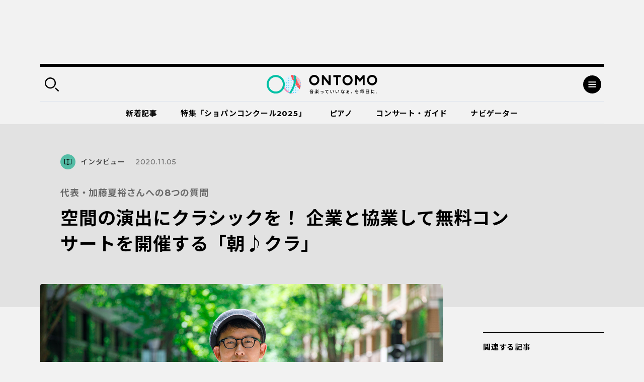

--- FILE ---
content_type: text/html; charset=UTF-8
request_url: https://ontomo-mag.com/article/interview/asa-kura/
body_size: 129943
content:
<!DOCTYPE html>
<html>
  <head prefix="og: http://ogp.me/ns# website: http://ogp.me/ns/website#">
    <meta http-equiv="X-UA-Compatible" content="IE=edge">
    <meta charset="utf-8">
    <meta name="viewport" content="width=device-width, initial-scale=1, shrink-to-fit=no">
    <meta name="format-detection" content="telephone=no, address=no, email=no">
    <title>空間の演出にクラシックを！ 企業と協業して無料コンサートを開催する「朝♪クラ」｜音楽っていいなぁ、を毎日に。｜ Webマガジン「ONTOMO」</title>
    <meta name="google-site-verification" content="K3M4f8QcHtrigdqbf9spugYopy0FZWGzdiVOlYjjKds">
    <meta name="twitter:card" content="summary_large_image">
    <meta name="twitter:site" content="@ontomo_mag">
    <meta name="description" content="カフェや街中で無料コンサートを開催している「朝♪クラ」。仕掛けているのはKATO MUSIC & CREATIVE ENTERTAINMENT 株式会社の代表、加藤夏裕だ。企業に企画提案してスポンサーになってもらい成立しているというこの事業、どのように展開しているのか、インタビューした。">
    <meta name="keywords" content="カフェ,無料コンサート,街中,加藤夏裕">
    <meta property="og:title" content="代表・加藤夏裕さんへの8つの質問｜空間の演出にクラシックを！ 企業と協業して無料コンサートを開催する「朝♪クラ」">
    <meta property="og:description" content="カフェや街中で無料コンサートを開催している「朝♪クラ」。仕掛けているのはKATO MUSIC & CREATIVE ENTERTAINMENT 株式会社の代表、加藤夏裕さんだ。企業...">
    <meta property="og:image" content="https://ontomo-mag.com/uploads/main-0T8A6792.jpg">
    <meta property="og:url" content="https://ontomo-mag.com/article/interview/asa-kura/">
    <meta property="og:type" content="article">
    <meta property="og:site_name" content="音楽っていいなぁ、を毎日に。｜ Webマガジン「ONTOMO」">
    <meta property="og:locale" content="ja_JP">
    <meta property="fb:app_id" content="2065494130349885">
    <link rel="shortcut icon" href="https://ontomo-mag.com/uploads/favicon.ico">
    <link rel="stylesheet" href="/common/css/app.bundle.css?ver=0409">
    <link rel="alternate" type="application/rss+xml" href="https://ontomo-mag.com/feed/">
<meta name='robots' content='max-image-preview:large' />
<link rel='stylesheet' id='wp-block-library-css' href='https://ontomo-mag.com/wp/wp-includes/css/dist/block-library/style.min.css?ver=6.6.2' type='text/css' media='all' />
<style id='classic-theme-styles-inline-css' type='text/css'>
/*! This file is auto-generated */
.wp-block-button__link{color:#fff;background-color:#32373c;border-radius:9999px;box-shadow:none;text-decoration:none;padding:calc(.667em + 2px) calc(1.333em + 2px);font-size:1.125em}.wp-block-file__button{background:#32373c;color:#fff;text-decoration:none}
</style>
<style id='global-styles-inline-css' type='text/css'>
:root{--wp--preset--aspect-ratio--square: 1;--wp--preset--aspect-ratio--4-3: 4/3;--wp--preset--aspect-ratio--3-4: 3/4;--wp--preset--aspect-ratio--3-2: 3/2;--wp--preset--aspect-ratio--2-3: 2/3;--wp--preset--aspect-ratio--16-9: 16/9;--wp--preset--aspect-ratio--9-16: 9/16;--wp--preset--color--black: #000000;--wp--preset--color--cyan-bluish-gray: #abb8c3;--wp--preset--color--white: #ffffff;--wp--preset--color--pale-pink: #f78da7;--wp--preset--color--vivid-red: #cf2e2e;--wp--preset--color--luminous-vivid-orange: #ff6900;--wp--preset--color--luminous-vivid-amber: #fcb900;--wp--preset--color--light-green-cyan: #7bdcb5;--wp--preset--color--vivid-green-cyan: #00d084;--wp--preset--color--pale-cyan-blue: #8ed1fc;--wp--preset--color--vivid-cyan-blue: #0693e3;--wp--preset--color--vivid-purple: #9b51e0;--wp--preset--gradient--vivid-cyan-blue-to-vivid-purple: linear-gradient(135deg,rgba(6,147,227,1) 0%,rgb(155,81,224) 100%);--wp--preset--gradient--light-green-cyan-to-vivid-green-cyan: linear-gradient(135deg,rgb(122,220,180) 0%,rgb(0,208,130) 100%);--wp--preset--gradient--luminous-vivid-amber-to-luminous-vivid-orange: linear-gradient(135deg,rgba(252,185,0,1) 0%,rgba(255,105,0,1) 100%);--wp--preset--gradient--luminous-vivid-orange-to-vivid-red: linear-gradient(135deg,rgba(255,105,0,1) 0%,rgb(207,46,46) 100%);--wp--preset--gradient--very-light-gray-to-cyan-bluish-gray: linear-gradient(135deg,rgb(238,238,238) 0%,rgb(169,184,195) 100%);--wp--preset--gradient--cool-to-warm-spectrum: linear-gradient(135deg,rgb(74,234,220) 0%,rgb(151,120,209) 20%,rgb(207,42,186) 40%,rgb(238,44,130) 60%,rgb(251,105,98) 80%,rgb(254,248,76) 100%);--wp--preset--gradient--blush-light-purple: linear-gradient(135deg,rgb(255,206,236) 0%,rgb(152,150,240) 100%);--wp--preset--gradient--blush-bordeaux: linear-gradient(135deg,rgb(254,205,165) 0%,rgb(254,45,45) 50%,rgb(107,0,62) 100%);--wp--preset--gradient--luminous-dusk: linear-gradient(135deg,rgb(255,203,112) 0%,rgb(199,81,192) 50%,rgb(65,88,208) 100%);--wp--preset--gradient--pale-ocean: linear-gradient(135deg,rgb(255,245,203) 0%,rgb(182,227,212) 50%,rgb(51,167,181) 100%);--wp--preset--gradient--electric-grass: linear-gradient(135deg,rgb(202,248,128) 0%,rgb(113,206,126) 100%);--wp--preset--gradient--midnight: linear-gradient(135deg,rgb(2,3,129) 0%,rgb(40,116,252) 100%);--wp--preset--font-size--small: 13px;--wp--preset--font-size--medium: 20px;--wp--preset--font-size--large: 36px;--wp--preset--font-size--x-large: 42px;--wp--preset--spacing--20: 0.44rem;--wp--preset--spacing--30: 0.67rem;--wp--preset--spacing--40: 1rem;--wp--preset--spacing--50: 1.5rem;--wp--preset--spacing--60: 2.25rem;--wp--preset--spacing--70: 3.38rem;--wp--preset--spacing--80: 5.06rem;--wp--preset--shadow--natural: 6px 6px 9px rgba(0, 0, 0, 0.2);--wp--preset--shadow--deep: 12px 12px 50px rgba(0, 0, 0, 0.4);--wp--preset--shadow--sharp: 6px 6px 0px rgba(0, 0, 0, 0.2);--wp--preset--shadow--outlined: 6px 6px 0px -3px rgba(255, 255, 255, 1), 6px 6px rgba(0, 0, 0, 1);--wp--preset--shadow--crisp: 6px 6px 0px rgba(0, 0, 0, 1);}:where(.is-layout-flex){gap: 0.5em;}:where(.is-layout-grid){gap: 0.5em;}body .is-layout-flex{display: flex;}.is-layout-flex{flex-wrap: wrap;align-items: center;}.is-layout-flex > :is(*, div){margin: 0;}body .is-layout-grid{display: grid;}.is-layout-grid > :is(*, div){margin: 0;}:where(.wp-block-columns.is-layout-flex){gap: 2em;}:where(.wp-block-columns.is-layout-grid){gap: 2em;}:where(.wp-block-post-template.is-layout-flex){gap: 1.25em;}:where(.wp-block-post-template.is-layout-grid){gap: 1.25em;}.has-black-color{color: var(--wp--preset--color--black) !important;}.has-cyan-bluish-gray-color{color: var(--wp--preset--color--cyan-bluish-gray) !important;}.has-white-color{color: var(--wp--preset--color--white) !important;}.has-pale-pink-color{color: var(--wp--preset--color--pale-pink) !important;}.has-vivid-red-color{color: var(--wp--preset--color--vivid-red) !important;}.has-luminous-vivid-orange-color{color: var(--wp--preset--color--luminous-vivid-orange) !important;}.has-luminous-vivid-amber-color{color: var(--wp--preset--color--luminous-vivid-amber) !important;}.has-light-green-cyan-color{color: var(--wp--preset--color--light-green-cyan) !important;}.has-vivid-green-cyan-color{color: var(--wp--preset--color--vivid-green-cyan) !important;}.has-pale-cyan-blue-color{color: var(--wp--preset--color--pale-cyan-blue) !important;}.has-vivid-cyan-blue-color{color: var(--wp--preset--color--vivid-cyan-blue) !important;}.has-vivid-purple-color{color: var(--wp--preset--color--vivid-purple) !important;}.has-black-background-color{background-color: var(--wp--preset--color--black) !important;}.has-cyan-bluish-gray-background-color{background-color: var(--wp--preset--color--cyan-bluish-gray) !important;}.has-white-background-color{background-color: var(--wp--preset--color--white) !important;}.has-pale-pink-background-color{background-color: var(--wp--preset--color--pale-pink) !important;}.has-vivid-red-background-color{background-color: var(--wp--preset--color--vivid-red) !important;}.has-luminous-vivid-orange-background-color{background-color: var(--wp--preset--color--luminous-vivid-orange) !important;}.has-luminous-vivid-amber-background-color{background-color: var(--wp--preset--color--luminous-vivid-amber) !important;}.has-light-green-cyan-background-color{background-color: var(--wp--preset--color--light-green-cyan) !important;}.has-vivid-green-cyan-background-color{background-color: var(--wp--preset--color--vivid-green-cyan) !important;}.has-pale-cyan-blue-background-color{background-color: var(--wp--preset--color--pale-cyan-blue) !important;}.has-vivid-cyan-blue-background-color{background-color: var(--wp--preset--color--vivid-cyan-blue) !important;}.has-vivid-purple-background-color{background-color: var(--wp--preset--color--vivid-purple) !important;}.has-black-border-color{border-color: var(--wp--preset--color--black) !important;}.has-cyan-bluish-gray-border-color{border-color: var(--wp--preset--color--cyan-bluish-gray) !important;}.has-white-border-color{border-color: var(--wp--preset--color--white) !important;}.has-pale-pink-border-color{border-color: var(--wp--preset--color--pale-pink) !important;}.has-vivid-red-border-color{border-color: var(--wp--preset--color--vivid-red) !important;}.has-luminous-vivid-orange-border-color{border-color: var(--wp--preset--color--luminous-vivid-orange) !important;}.has-luminous-vivid-amber-border-color{border-color: var(--wp--preset--color--luminous-vivid-amber) !important;}.has-light-green-cyan-border-color{border-color: var(--wp--preset--color--light-green-cyan) !important;}.has-vivid-green-cyan-border-color{border-color: var(--wp--preset--color--vivid-green-cyan) !important;}.has-pale-cyan-blue-border-color{border-color: var(--wp--preset--color--pale-cyan-blue) !important;}.has-vivid-cyan-blue-border-color{border-color: var(--wp--preset--color--vivid-cyan-blue) !important;}.has-vivid-purple-border-color{border-color: var(--wp--preset--color--vivid-purple) !important;}.has-vivid-cyan-blue-to-vivid-purple-gradient-background{background: var(--wp--preset--gradient--vivid-cyan-blue-to-vivid-purple) !important;}.has-light-green-cyan-to-vivid-green-cyan-gradient-background{background: var(--wp--preset--gradient--light-green-cyan-to-vivid-green-cyan) !important;}.has-luminous-vivid-amber-to-luminous-vivid-orange-gradient-background{background: var(--wp--preset--gradient--luminous-vivid-amber-to-luminous-vivid-orange) !important;}.has-luminous-vivid-orange-to-vivid-red-gradient-background{background: var(--wp--preset--gradient--luminous-vivid-orange-to-vivid-red) !important;}.has-very-light-gray-to-cyan-bluish-gray-gradient-background{background: var(--wp--preset--gradient--very-light-gray-to-cyan-bluish-gray) !important;}.has-cool-to-warm-spectrum-gradient-background{background: var(--wp--preset--gradient--cool-to-warm-spectrum) !important;}.has-blush-light-purple-gradient-background{background: var(--wp--preset--gradient--blush-light-purple) !important;}.has-blush-bordeaux-gradient-background{background: var(--wp--preset--gradient--blush-bordeaux) !important;}.has-luminous-dusk-gradient-background{background: var(--wp--preset--gradient--luminous-dusk) !important;}.has-pale-ocean-gradient-background{background: var(--wp--preset--gradient--pale-ocean) !important;}.has-electric-grass-gradient-background{background: var(--wp--preset--gradient--electric-grass) !important;}.has-midnight-gradient-background{background: var(--wp--preset--gradient--midnight) !important;}.has-small-font-size{font-size: var(--wp--preset--font-size--small) !important;}.has-medium-font-size{font-size: var(--wp--preset--font-size--medium) !important;}.has-large-font-size{font-size: var(--wp--preset--font-size--large) !important;}.has-x-large-font-size{font-size: var(--wp--preset--font-size--x-large) !important;}
:where(.wp-block-post-template.is-layout-flex){gap: 1.25em;}:where(.wp-block-post-template.is-layout-grid){gap: 1.25em;}
:where(.wp-block-columns.is-layout-flex){gap: 2em;}:where(.wp-block-columns.is-layout-grid){gap: 2em;}
:root :where(.wp-block-pullquote){font-size: 1.5em;line-height: 1.6;}
</style>
<script type="text/javascript" src="//code.jquery.com/jquery-3.4.1.min.js" id="jquery-js"></script>
<noscript><style id="rocket-lazyload-nojs-css">.rll-youtube-player, [data-lazy-src]{display:none !important;}</style></noscript><!-- Double Click 用 -->
<script async='async' src='https://www.googletagservices.com/tag/js/gpt.js'></script>
<script>
  var googletag = googletag || {};
  googletag.cmd = googletag.cmd || [];
</script>

<!-- Facebook Pixel Code -->
<script>
  !function(f,b,e,v,n,t,s)
  {if(f.fbq)return;n=f.fbq=function(){n.callMethod?
  n.callMethod.apply(n,arguments):n.queue.push(arguments)};
  if(!f._fbq)f._fbq=n;n.push=n;n.loaded=!0;n.version='2.0';
  n.queue=[];t=b.createElement(e);t.async=!0;
  t.src=v;s=b.getElementsByTagName(e)[0];
  s.parentNode.insertBefore(t,s)}(window, document,'script',
  'https://connect.facebook.net/en_US/fbevents.js');
  fbq('init', '485737548562935');
  fbq('track', 'PageView');
</script>
<noscript><img height="1" width="1" style="display:none"
  src="https://www.facebook.com/tr?id=485737548562935&ev=PageView&noscript=1"
/></noscript>
<!-- End Facebook Pixel Code -->

<script async='async' src='https://www.googletagservices.com/tag/js/gpt.js'></script>
<script>
  var googletag = googletag || {};
  googletag.cmd = googletag.cmd || [];
</script>

<!-- Google タグマネージャー　テスト用 --! by すぎうち＞
<!-- Google Tag Manager -->
<script>(function(w,d,s,l,i){w[l]=w[l]||[];w[l].push({'gtm.start':
new Date().getTime(),event:'gtm.js'});var f=d.getElementsByTagName(s)[0],
j=d.createElement(s),dl=l!='dataLayer'?'&l='+l:'';j.async=true;j.src=
'https://www.googletagmanager.com/gtm.js?id='+i+dl;f.parentNode.insertBefore(j,f);
})(window,document,'script','dataLayer','GTM-PKRL5RM');</script>
<!-- End Google Tag Manager -->

<!-- Begin Mieruca Embed Code -->
<script type="text/javascript" id="mierucajs">
window.__fid = window.__fid || [];__fid.push([118212819]);
(function() {
function mieruca(){if(typeof window.__fjsld != "undefined") return; window.__fjsld = 1; var fjs = document.createElement('script'); fjs.type = 'text/javascript'; fjs.async = true; fjs.id = "fjssync"; var timestamp = new Date;fjs.src = ('https:' == document.location.protocol ? 'https' : 'http') + '://hm.mieru-ca.com/service/js/mieruca-hm.js?v='+ timestamp.getTime(); var x = document.getElementsByTagName('script')[0]; x.parentNode.insertBefore(fjs, x); };
setTimeout(mieruca, 500); document.readyState != "complete" ? (window.attachEvent ? window.attachEvent("onload", mieruca) : window.addEventListener("load", mieruca, false)) : mieruca();
})();
</script>
<!-- End Mieruca Embed Code -->
<script async src="https://securepubads.g.doubleclick.net/tag/js/gpt.js" crossorigin="anonymous"></script>

<script>
  window.googletag = window.googletag || { cmd: [] }

  googletag.cmd.push(function() {
    googletag.defineSlot('/21679918032/共有広告枠_記事末尾用広告', [336, 280], 'div-gpt-ad-1765503638775-0')
      .addService(googletag.pubads())

    googletag.defineSlot('/21679918032/特集バナー用下', [336, 280], 'div-gpt-ad-1765503700030-0')
      .addService(googletag.pubads())

    googletag.defineSlot('/21679918032/関連記事下用広告', [336, 280], 'div-gpt-ad-1765503505472-0')
      .addService(googletag.pubads())

    var isSP = /iPhone|iPod|Android.*Mobile/.test(navigator.userAgent)

    if (isSP) {
      googletag.defineSlot(
        '/21679918032/ヘッダー広告_SP用',
        [336, 87],
        'div-gpt-ad-header'
      ).addService(googletag.pubads())
    } else {
      googletag.defineSlot(
        '/21679918032/ヘッダー広告_PC用',
        [970, 250],
        'div-gpt-ad-header'
      ).addService(googletag.pubads())
    }
    //googletag.defineSlot('/21679918032/PC用ワイプ追従240x200', [[970, 90], [300, 250], [728, 90]], 'div-gpt-ad-1764746663696-0').addService(googletag.pubads());
    googletag.defineSlot('/21679918032/スマホ用追従320x50', [[320, 100], [320, 50]], 'div-gpt-ad-1768818555969-0').addService(googletag.pubads());
    
    googletag.pubads().enableSingleRequest()
    googletag.enableServices()
  })
</script>

<!-- マイクロアドのインタースティシャル・ワイプ・オーバーレイ広告 -->
<script src="https://rise.enhance.co.jp/eot.js?eotId=EOT-49ZREUFJ"></script>

  </head>
  <body id="page">
    <div class="l-overlay"></div>
    <div class="l-dropdown-search l-dropdown">
      <div class="l-dropdown__inner">
        <div class="l-dropdown__close"></div>
        <div class="l-dropdown-search__bar">
          <form action="https://ontomo-mag.com/">
            <input name="s" type="text" placeholder="検索ワードを入力してください">
            <button type="submit"></button>
          </form>
        </div>
        <div class="l-dropdown-search__tag">
          <div class="tag-list">
            <a href="https://ontomo-mag.com/tag/chopi-comepetition2025/">＃じっくりショパコン2025</a>
            <a href="https://ontomo-mag.com/tag/orchestra-backstage/">＃オーケストラの舞台裏</a>
            <a href="https://ontomo-mag.com/tag/amore/">＃恋愛</a>
            <a href="https://ontomo-mag.com/tag/gakugo/">＃楽語にまつわるエトセトラ</a>
            <a href="https://ontomo-mag.com/tag/19th-chopin-competition/">＃第19回ショパン国際ピアノコンクール（2025）</a>
            <a href="https://ontomo-mag.com/tag/no9/">＃第九</a>
            <a href="https://ontomo-mag.com/tag/aoishi-horoscope/">＃青石ひかりの12星座☆音楽占い</a>
            <a href="https://ontomo-mag.com/theme/piano/">＃ピアノ</a>
            <a href="https://ontomo-mag.com/theme/rock-pops/">＃ロック＆ポップス</a>
            <a href="https://ontomo-mag.com/theme/children/">＃子ども</a>
            <a href="https://ontomo-mag.com/theme/cinema/">＃映画</a>
            <a href="https://ontomo-mag.com/theme/history/">＃歴史</a>
          </div>
        </div>
      </div>
    </div>
    <div class="l-dropdown-menu l-dropdown">
      <div class="l-dropdown__inner">
        <div class="l-dropdown__close"></div>
        <div class="l-dropdown-menu__top">
          <div class="l-dropdown-menu__nav">
            <div class="l-gnav-wrap">
              <div class="l-gnav-wrap__left">
                <ul class="l-gnav">
                  <li><a href="https://ontomo-mag.com/category/article/column/">
                      <div class="icon" style="color: #000; background-color: #54bda6;">
                        <svg width="30" height="30">
                          <use xlink:href="#svg_article"></use>
                        </svg>
                      </div>読みもの</a>
                    <ul class="lv2">
                      <li><a href="/article/">コラム</a></li>
                      <li><a href="https://ontomo-mag.com/category/article/interview/">インタビュー</a></li>
                    </ul>
                  </li>
                  <li><a href="https://ontomo-mag.com/category/article/playlist/">
                      <div class="icon" style="color: #000; background-color: #54bda6;">
                        <svg width="30" height="30">
                          <use xlink:href="#svg_playlist"></use>
                        </svg>
                      </div>プレイリスト</a></li>
                  <li><a href="https://ontomo-mag.com/category/article/event/">
                      <div class="icon" style="color: #000; background-color: #54bda6;">
                        <svg width="30" height="30">
                          <use xlink:href="#svg_event"></use>
                        </svg>
                      </div>イベント</a></li>
                  <li><a href="https://ontomo-mag.com/featured/">
                      <div class="icon" style="color: #000; background-color: #54bda6;">
                        <svg width="30" height="30">
                          <use xlink:href="#svg_special"></use>
                        </svg>
                      </div>特集</a>
                    <ul class="lv2">
                      <li><a href="https://ontomo-mag.com/featured/music-festivals-2025/">音楽祭に出かけよう！2025</a></li>
                      <li><a href="https://ontomo-mag.com/featured/oshikatsu2025/">推しの見つけ方</a></li>
                      <li><a href="https://ontomo-mag.com/featured/wellbeing_classcal/">ウェルビーイングとクラシック音楽</a></li>
                      <li><a href="https://ontomo-mag.com/featured/horoscope-2025/">2025年の運勢</a></li>
                      <li><a href="https://ontomo-mag.com/featured/shostakovich_50years/">ショスタコーヴィチ没後50年</a></li>
                    </ul>
                  </li>
                </ul>
              </div>
              <div class="l-gnav-wrap__right">
                <ul class="l-gnav">
                  <li><span>
                      <div class="icon" style="color: #000; background-color: #54bda6;">
                        <svg width="30" height="30">
                          <use xlink:href="#svg_theme"></use>
                        </svg>
                      </div>テーマから探す</span>
                    <ul class="lv2 lv2--02">
                      <li><a href="https://ontomo-mag.com/tag/50questions/">＃50の質問</a></li>
                      <li><a href="https://ontomo-mag.com/tag/hot-topics/">＃Hot Topics</a></li>
                      <li><a href="https://ontomo-mag.com/tag/johannsebastianbach/">＃J.S.バッハ</a></li>
                      <li><a href="https://ontomo-mag.com/tag/oyasumi-beethoven/">＃おやすみベートーヴェン</a></li>
                      <li><a href="https://ontomo-mag.com/tag/orchestra-backstage/">＃オーケストラの舞台裏</a></li>
                      <li><a href="https://ontomo-mag.com/tag/brahms25/">＃ブラームスを知るための25のキーワード</a></li>
                      <li><a href="https://ontomo-mag.com/tag/rachmaninov-manga/">＃マンガでたどるラフマニノフの生涯</a></li>
                      <li><a href="https://ontomo-mag.com/tag/orchestra-diary/">＃世界のオーケストラ楽屋通信</a></li>
                      <li><a href="https://ontomo-mag.com/tag/musiciansquote/">＃今週の音楽家の名言</a></li>
                      <li><a href="https://ontomo-mag.com/tag/meikyoku100/">＃名曲解説100</a></li>
                      <li><a href="https://ontomo-mag.com/tag/loveletter/">＃大作曲家たちのときめく（？）恋文</a></li>
                      <li><a href="https://ontomo-mag.com/tag/ushidatomoharu/">＃牛田智大「音の記憶を訪う」</a></li>
                      <li><a href="https://ontomo-mag.com/tag/aoishi-horoscope/">＃青石ひかりの12星座☆音楽占い</a></li>
                      <li><a href="https://ontomo-mag.com/tag/%e9%9f%b3%e6%a5%bd%e3%81%8c%e3%80%8c%e8%b5%b7%e3%82%8b%e3%80%8d%e7%94%9f%e6%b4%bb/">＃音楽が「起る」生活</a></li>
                    </ul>
                  </li>
                  <li><a href="https://ontomo-mag.com/people/">
                      <div class="icon" style="color: #000; background-color: #54bda6;">
                        <svg width="30" height="30">
                          <use xlink:href="#svg_navigator"></use>
                        </svg>
                      </div>ONTOMOナビゲーター</a></li>
                </ul>
              </div>
            </div>
          </div>
        </div>
        <div class="l-dropdown-menu__cols">
          <div class="l-dropdown-menu__col">
            <dl class="l-dropdown-menu__list">
              <dt>記事検索</dt>
              <dd>
                <div class="l-dropdown-menu__search">
                  <form action="https://ontomo-mag.com/">
                    <input name="s" type="text" placeholder="検索ワードを入力してください">
                    <button type="submit"></button>
                  </form>
                </div>
              </dd>
            </dl>
          </div>
          <div class="l-dropdown-menu__col">
            <dl class="l-dropdown-menu__list">
              <dt>ONTOMOメールマガジン</dt>
              <dd>
                      <!-- Begin MailChimp Signup Form-->
                      <link href="//cdn-images.mailchimp.com/embedcode/horizontal-slim-10_7.css" rel="stylesheet" type="text/css">
                      <div id="mc_embed_signup">
                        <form id="mc-embedded-subscribe-form" action="https://ontomovillage.us17.list-manage.com/subscribe/post?u=3d7a564d8dbab57fd46030956&amp;id=e65e89c95e" method="post" name="mc-embedded-subscribe-form" target="_blank" novalidate=""
                          class="validate">
                          <div id="mc_embed_signup_scroll">
                            <input id="mce-EMAIL" type="email" value="" name="EMAIL" placeholder="メールアドレス" required="" class="email">
                            <!-- real people should not fill this in and expect good things - do not remove this or risk form bot signups-->
                            <div style="position: absolute; left: -5000px;" aria-hidden="true">
                              <input type="text" name="b_3d7a564d8dbab57fd46030956_e65e89c95e" tabindex="-1" value="">
                            </div>
                            <div class="clear">
                              <input id="mc-embedded-subscribe" type="submit" value="" name="subscribe" class="button">
                            </div>
                          </div>
                        </form>
                      </div>
                      <!-- End mc_embed_signup-->
              </dd>
            </dl>
          </div>
        </div>
        <div class="l-dropdown-menu__bottom">
          <div class="l-dropdown-menu__bottom-wrap">
            <div class="l-dropdown-menu__sns">
              <ul class="c-sns-list">
                <li>
                  <a href="https://www.facebook.com/ontomo.mag/" target="_blank" title="新しいウィンドウが開きます">
                    <img src="data:image/svg+xml,%3Csvg%20xmlns='http://www.w3.org/2000/svg'%20viewBox='0%200%200%200'%3E%3C/svg%3E" alt="Facebook" data-lazy-src="/uploads/icon_fb_circle.svg"><noscript><img src="/uploads/icon_fb_circle.svg" alt="Facebook"></noscript>
                  </a>
                </li>
                <li>
                  <a href="https://twitter.com/ontomo_mag" target="_blank" title="新しいウィンドウが開きます">
                    <img src="data:image/svg+xml,%3Csvg%20xmlns='http://www.w3.org/2000/svg'%20viewBox='0%200%200%200'%3E%3C/svg%3E" alt="twitter" data-lazy-src="/uploads/icon_tw_circle.svg"><noscript><img src="/uploads/icon_tw_circle.svg" alt="twitter"></noscript>
                  </a>
                </li>
                <li>
                  <a href="https://www.instagram.com/ontomo.mag/" target="_blank" title="新しいウィンドウが開きます">
                    <img src="data:image/svg+xml,%3Csvg%20xmlns='http://www.w3.org/2000/svg'%20viewBox='0%200%200%200'%3E%3C/svg%3E" alt="instagram" data-lazy-src="/uploads/icon_ig_circle.svg"><noscript><img src="/uploads/icon_ig_circle.svg" alt="instagram"></noscript>
                  </a>
                </li>
                <li>
                  <a href="https://www.youtube.com/channel/UCdWKA6YJF47istslsfcwaag" target="_blank" title="新しいウィンドウが開きます">
                    <img src="data:image/svg+xml,%3Csvg%20xmlns='http://www.w3.org/2000/svg'%20viewBox='0%200%200%200'%3E%3C/svg%3E" alt="Youtube" data-lazy-src="/uploads/icon_yb_circle.svg"><noscript><img src="/uploads/icon_yb_circle.svg" alt="Youtube"></noscript>
                  </a>
                </li>
              </ul>
            </div>
            <div class="l-dropdown-menu__btn">
              <div class="l-menu-btn-list">
                  <a href="https://ontomo-shop.com/" target="_blank" title="新しいウィンドウが開きます">
                    <div class="icon"><img src="data:image/svg+xml,%3Csvg%20xmlns='http://www.w3.org/2000/svg'%20viewBox='0%200%200%200'%3E%3C/svg%3E" data-lazy-src="/uploads/icon_cart.svg"><noscript><img src="/uploads/icon_cart.svg"></noscript></div>
                    <div class="txt">ONTOMO Shop</div>
                  </a>
                  <a href="/e-playing" target="_blank" title="新しいウィンドウが開きます">
                    <div class="icon"><img src="data:image/svg+xml,%3Csvg%20xmlns='http://www.w3.org/2000/svg'%20viewBox='0%200%200%200'%3E%3C/svg%3E" data-lazy-src="/uploads/icon_playing.svg"><noscript><img src="/uploads/icon_playing.svg"></noscript></div>
                    <div class="txt">e-playing 動画講座</div>
                  </a>
              </div>
            </div>
          </div>
          <div class="l-dropdown-menu__lnav">
            <ul class="l-lnav">
              <li><a href="/about/">ONTOMOについて</a></li>
              <li><a href="https://www.ongakunotomo.co.jp/" target="_blank" title="新しいウィンドウが開きます">音楽之友社</a></li>
              <li><a href="/uploads/ONTOMO-media-pr202103.pdf" target="_blank" title="新しいウィンドウが開きます">広告について</a></li>
              <li><a href="https://www.ongakunotomo.co.jp/company/form_mag/index.php" target="_blank" title="新しいウィンドウが開きます">お問い合わせ</a></li>
              <li><a href="/privacy">プライバシーポリシー／免責事項</a></li>
            </ul>
          </div>
        </div>
      </div>
    </div>
    <div class="l-ad-first">
      <div class="l-ad-first__inner">
          <ul class="js-ad-random-list">
            <li><!--<p><a href="https://retailing.jp.yamaha.com/shop/ginza/hall/event/detail?id=7515"><img class="alignnone size-full wp-image-150213" src="data:image/svg+xml,%3Csvg%20xmlns='http://www.w3.org/2000/svg'%20viewBox='0%200%20970%20250'%3E%3C/svg%3E" onClick="ga('send', 'event', '/sample/a.html', '/product/top.html', 'yamaha_hall);" alt="" width="970" height="250" data-lazy-src="/uploads/bnr_ginza260124_970x250.png" /><noscript><img class="alignnone size-full wp-image-150213" src="/uploads/bnr_ginza260124_970x250.png" onClick="ga('send', 'event', '/sample/a.html', '/product/top.html', 'yamaha_hall);" alt="" width="970" height="250" /></noscript></a></p>-->

<div id="div-gpt-ad-header"
     style="min-width:336px; min-height:87px;">
  <script>
    googletag.cmd.push(function () {
      googletag.display('div-gpt-ad-header')
    })
  </script>
</div>
</li>
          </ul>
      </div>
    </div>
    <div class="l-container">
      <div class="l-header-container">
        <div class="l-header-wrap">
          <header class="l-header" id="header">
            <div class="l-header__inner">
              <div class="l-header__left">
                <div class="search-btn"></div>
              </div>
              <div class="l-header__logo"><a href="https://ontomo-mag.com/"><img src="data:image/svg+xml,%3Csvg%20xmlns='http://www.w3.org/2000/svg'%20viewBox='0%200%200%200'%3E%3C/svg%3E" alt="ONTOMO" data-lazy-src="/uploads/logo_tue.svg"><noscript><img src="/uploads/logo_tue.svg" alt="ONTOMO"></noscript></a></div>
              <div class="l-header__right">
                <div class="menu-btn"></div>
              </div>
            </div>
          </header>
          <div class="l-gnav02-wrap">
            <nav class="l-gnav02">
              <ul class="l-gnav02-list">
                <li class=""><a href="https://ontomo-mag.com/category/article/">新着記事<span class="bar" style="background-color: #54bda6"></span></a></li>
                <li class=""><a href="https://ontomo-mag.com/featured/chopin-competition2025/">特集「ショパンコンクール2025」<span class="bar" style="background-color: #54bda6"></span></a></li>
                <li class=""><a href="https://ontomo-mag.com/theme/piano/">ピアノ<span class="bar" style="background-color: #54bda6"></span></a></li>
                <li class=""><a href="https://ontomo-mag.com/concert/">コンサート・ガイド<span class="bar" style="background-color: #54bda6"></span></a></li>
                <li class=""><a href="https://ontomo-mag.com/people/">ナビゲーター<span class="bar" style="background-color: #54bda6"></span></a></li>
              </ul>
            </nav>
          </div>
        </div>
      </div>
      <div class="l-header-fixed is-hide">
        <div class="l-header">
          <div class="l-header__inner">
            <div class="l-header__left">
              <div class="search-btn"></div>
            </div>
            <div class="l-header__logo"><a href="https://ontomo-mag.com/"><img src="data:image/svg+xml,%3Csvg%20xmlns='http://www.w3.org/2000/svg'%20viewBox='0%200%200%200'%3E%3C/svg%3E" alt="ONTOMO" data-lazy-src="/uploads/logo_tue.svg"><noscript><img src="/uploads/logo_tue.svg" alt="ONTOMO"></noscript></a></div>
            <div class="l-header__right">
              <div class="menu-btn"></div>
            </div>
          </div>
        </div>
        <div class="l-gnav02-wrap">
          <nav class="l-gnav02">
            <ul class="l-gnav02-list">
              <li class=""><a href="https://ontomo-mag.com/category/article/">新着記事<span class="bar" style="background-color: #54bda6"></span></a></li>
              <li class=""><a href="https://ontomo-mag.com/featured/chopin-competition2025/">特集「ショパンコンクール2025」<span class="bar" style="background-color: #54bda6"></span></a></li>
              <li class=""><a href="https://ontomo-mag.com/theme/piano/">ピアノ<span class="bar" style="background-color: #54bda6"></span></a></li>
              <li class=""><a href="https://ontomo-mag.com/concert/">コンサート・ガイド<span class="bar" style="background-color: #54bda6"></span></a></li>
              <li class=""><a href="https://ontomo-mag.com/people/">ナビゲーター<span class="bar" style="background-color: #54bda6"></span></a></li>
            </ul>
          </nav>
        </div>
      </div>
      <main class="l-main-contents">
        <div class="p-detail-container-head">
          <div class="p-detail-container-head__inner">
            <div class="headline headline--svg">
              <div class="category">
                <div class="category-icon" style="color: #000; background-color: #54bda6;">
                  <svg width="30" height="30">
                    <use xlink:href="#svg_article"></use>
                  </svg>
                </div>インタビュー
              </div>
              <div class="date">2020.11.05</div>
            </div>
            <div class="lead">代表・加藤夏裕さんへの8つの質問</div>
            <h1 class="ttl">空間の演出にクラシックを！ 企業と協業して無料コンサートを開催する「朝♪クラ」<br class="u-sp-hide">
</h1>
          </div>
        </div>
        <div class="p-detail-container">
          <div class="p-detail-container__main">
            <div class="p-detail">
              <div class="p-detail__head">
                <div class="p-detail-mv"><img class="js-object-fit" src="data:image/svg+xml,%3Csvg%20xmlns='http://www.w3.org/2000/svg'%20viewBox='0%200%200%200'%3E%3C/svg%3E" alt="" data-lazy-src="/uploads/main-0T8A6792.jpg"><noscript><img class="js-object-fit" src="/uploads/main-0T8A6792.jpg" alt=""></noscript></div>
                <div class="p-detail-intro">
                  <p>カフェや街中で無料コンサートを開催している「朝♪クラ」。仕掛けているのはKATO MUSIC & CREATIVE ENTERTAINMENT 株式会社の代表、加藤夏裕さんだ。企業に企画提案してスポンサーになってもらい成立しているというこの事業、どのように展開しているのか、インタビューした。</p>
                </div>
                <div class="p-detail-people">
                  <div class="p-people">
                    <div class="p-people__item">
                      <div class="p-people__inner">
                        <div class="p-people__ttl-sp">取材・文</div>
                        <div class="p-people__content">
                          <div class="p-people__img">
                            <div class="img"><img class="js-object-fit" src="data:image/svg+xml,%3Csvg%20xmlns='http://www.w3.org/2000/svg'%20viewBox='0%200%200%200'%3E%3C/svg%3E" alt="飯田有抄" data-lazy-src="/uploads/arisa-iida-e1637131506662.png"><noscript><img class="js-object-fit" src="/uploads/arisa-iida-e1637131506662.png" alt="飯田有抄"></noscript></div>
                          </div>
                          <div class="p-people__body">
                            <div class="p-people__ttl-pc">取材・文</div>
                            <div class="p-people__name">飯田有抄　クラシック音楽ファシリテーター</div>
                            <p class="p-people__txt">1974年生まれ。東京藝術大学音楽学部楽理科卒業、同大学院修士課程修了。Maqcuqrie University（シドニー）通訳翻訳修士課程修了。2008年よりクラシ...</p>
                          </div>
                          <div class="p-people__link"><a href="https://ontomo-mag.com/people/arisa-iida/">詳しく見る</a></div>
                        </div>
                      </div>
                      <div class="p-people__bottom">
                        <div class="p-people__note">
                          <p>写真提供：KATO MUSIC & CREATIVE ENTERTAINMENT 株式会社</p>
                        </div>
                        <div class="p-people__sns">
                          <dl class="c-sns-list02">
                            <dt>この記事をシェアする</dt>
                            <dd><a href="http://twitter.com/share?url=https://ontomo-mag.com/article/interview/asa-kura/&amp;text=空間の演出にクラシックを！ 企業と協業して無料コンサートを開催する「朝♪クラ」" target="_blank"><img src="data:image/svg+xml,%3Csvg%20xmlns='http://www.w3.org/2000/svg'%20viewBox='0%200%200%200'%3E%3C/svg%3E" alt="Twiter" data-lazy-src="/common/img/common/icon_tw_circle_02.svg"><noscript><img src="/common/img/common/icon_tw_circle_02.svg" alt="Twiter"></noscript></a></dd>
                            <dd><a href="http://www.facebook.com/sharer.php?u=https://ontomo-mag.com/article/interview/asa-kura/" target="_blank"><img src="data:image/svg+xml,%3Csvg%20xmlns='http://www.w3.org/2000/svg'%20viewBox='0%200%200%200'%3E%3C/svg%3E" alt="Facebook" data-lazy-src="/common/img/common/icon_fb_circle_02.svg"><noscript><img src="/common/img/common/icon_fb_circle_02.svg" alt="Facebook"></noscript></a></dd>
                          </dl>
                        </div>
                      </div>
                    </div>
                  </div>
                </div>
              </div>
              <div class="p-detail__content">
                <div class="js-jscroll">
  <h2 class="p-detail-ttl1">Q1　カフェや街中で、だれもが気楽にクラシック音楽を楽しめる無料コンサートをプロデュースしている「朝♪クラ」。加藤さんは、なぜ朝♪クラを立ち上げたのですか？</h2>
  <div class="p-detail-wysiwyg">
    <div class="c-wysiwyg">
<p><span style="color: #ff9900;"><b>「朝♪クラ」代表・</b><b>加藤夏裕</b></span><span style="font-weight: 400;"><span style="color: #ff9900;">　</span>そもそもはクラシック音楽の普及というよりも、「日本を優雅にしたい」という思いからスタートしました。</span></p>
    </div>
  </div>
  <div class="p-detail-more-outer js-detail-more">
    <div class="p-detail-more"><span>続きを読む</span></div>
  </div>
  <div class="p-detail-wysiwyg">
    <div class="c-wysiwyg">
<p><span style="font-weight: 400;">なぜかというと、日本はヨーロッパと比較すると、優雅な場所が少ないと感じるからです。日本にはヨーロッパほど「優雅を楽しむ」みたいな文化が少ない。僕の考える「優雅」とは、満足感やセルフブランディングにつながる空間と、「そこにいる私、素敵だよね」と思える心の豊かさです。</span></p>
<p><span style="font-weight: 400;">日本にいても優雅な世界を味わえるのが、クラシック音楽のコンサートだと思います。優雅な場作りのフックとしてクラシック音楽を据えることで、日本を豊かにできるのではないかと思い、2013年に朝♪クラを立ち上げました。</span></p>
    </div>
  </div>
  <div class="p-detail-img">
      <div class="c-figure">
        <div class="img"><img src="data:image/svg+xml,%3Csvg%20xmlns='http://www.w3.org/2000/svg'%20viewBox='0%200%200%200'%3E%3C/svg%3E" alt="" data-lazy-src="/uploads/kato-san2-e1603800666439.jpg"><noscript><img src="/uploads/kato-san2-e1603800666439.jpg" alt=""></noscript></div>
        <div class="caption">「朝♪クラ」を立ち上げたKATO MUSIC & CREATIVE ENTERTAINMENT 株式会社の代表、加藤夏裕さん。大手広告代理店等に勤めたのち独立し、朝♪クラのほか、4つのブランドを運営。取材はオンラインで行なわれた。</div>
      </div>
  </div>
  <h2 class="p-detail-ttl1">Q2　クラシックの無料コンサートを、オープンスペースで行なおうと考えたのは、なぜですか？</h2>
  <div class="p-detail-wysiwyg">
    <div class="c-wysiwyg">
<p><span style="color: #ff9900;"><b>加藤</b></span><span style="font-weight: 400;">　多くの人にコンサートホールに出かけてほしいという思いはあるんです。ただし、一般的にはハードルがある。高いチケット代、服装、マナーなど、敷居の高さがいろいろあって、行きにくい。だから、そこへの橋渡しをしたいというマインドが、設立当初からずっとありました。</span></p>
<p><span style="font-weight: 400;">クラシック音楽というと、「夜」「正装して」「高いお金を払って」「音楽ホールで」……といったイメージがある。僕はすべてその反対を行き、「朝」「気楽に」「誰もが無料で」「カフェや街の導線で」音楽をお届けしようと考えました。「朝♪クラ」というポップな名称にしたのも、クラシックのコアな年配のファンではなく、一般の若い人を呼び込みたいと考えたからです。</span></p>
<p><span style="font-weight: 400;">カフェで朝ごはんを食べながらクラシックの生演奏を楽しんでいただく、というコンサートから始めたことも、「朝」を名称に入れた由来です。日本橋三越前にあったワイヤードカフェでの第2回のコンサートは、オープン前の朝7時台にお店の前に行列ができ、130人が来てしまった。それまでにないことだったので、当時話題になりましたよ。</span></p>
<p><strong><span style="font-size: 10pt;">2015年にアップされた告知動画</span></strong></p>
    </div>
  </div>
  <div class="p-detail-youtube">
<iframe loading="lazy" width="643" height="362" src="about:blank" frameborder="0" allow="accelerometer; autoplay; clipboard-write; encrypted-media; gyroscope; picture-in-picture" allowfullscreen data-rocket-lazyload="fitvidscompatible" data-lazy-src="https://www.youtube.com/embed/xFfG1CYttmY"></iframe><noscript><iframe width="643" height="362" src="https://www.youtube.com/embed/xFfG1CYttmY" frameborder="0" allow="accelerometer; autoplay; clipboard-write; encrypted-media; gyroscope; picture-in-picture" allowfullscreen></iframe></noscript>
  </div>
  <div class="p-detail-wysiwyg">
    <div class="c-wysiwyg">
<p><span style="font-weight: 400;">コンセプトとして、「毎日に、もっと音楽を。」を掲げています。「毎日」＝「日常」です。飲食店、商業施設、マンションの共有スペース、音楽祭の屋外イベントなど一般の人たちのいる日常的な導線で、雰囲気をよくできる音楽の生演奏を提供しています。</span></p>
<p><span style="font-weight: 400;">基本的には、僕らはホールに足を運ぶコアなファン層ではないところに向けて、音楽をお届けする。これをポリシーにしています。</span></p>
    </div>
  </div>
  <h2 class="p-detail-ttl1">Q3　「朝♪クラ」が無料でコンサートを行なえるのは、なぜですか？</h2>
  <div class="p-detail-wysiwyg">
    <div class="c-wysiwyg">
<p><span style="color: #ff9900;"><b>加藤</b></span><span style="font-weight: 400;">　スポンサーとなっていただいている企業からお金をいただいているので、お客様からはお金をいただかなくてよいのです。有料の公演は、1年に1回やるかやらないかです。昨年行なった約100公演のうち、有料は1公演だけでした。カフェ・コンサートのお食事代としていただいた3,000円です。</span></p>
    </div>
  </div>
  <h2 class="p-detail-ttl1">Q4　どんな企業がスポンサーとなっていますか？ またそれぞれのコンサートはどのような内容ですか？</h2>
  <div class="p-detail-wysiwyg">
    <div class="c-wysiwyg">
<p><span style="color: #ff9900;"><b>加藤</b></span><span style="font-weight: 400;">　楽器メーカーやおもちゃメーカーなど、さまざまな企業にいろいろな形で協力をいただいていますが、メインのイベントでコアなスポンサーとなっていただいているのは大手の不動産会社です。不動産会社が、街や商業施設やマンションなどの「日常の場」を持っているからです。</span></p>
<p><span style="font-weight: 400;">たとえば、不動産会社が主催する地域のお祭りなどがあります。「桜祭り」があるとしたら、桜というテーマに合わせたコンセプトの音楽コンテンツを提供するのが僕らの仕事です。</span></p>
<p><span style="font-weight: 400;">「ROSE WEEK」というイベントがあるのですが、駅中のスポットで「ROSE PARTY」をテーマに、薔薇のパネルを背景にして、元東京バレエ団のプリンシパルたちとのコラボで音楽と踊りのコンサートを提供しました。</span></p>
    </div>
  </div>
  <div class="p-detail-youtube">
<iframe loading="lazy" width="643" height="362" src="about:blank" frameborder="0" allow="accelerometer; autoplay; clipboard-write; encrypted-media; gyroscope; picture-in-picture" allowfullscreen data-rocket-lazyload="fitvidscompatible" data-lazy-src="https://www.youtube.com/embed/EsbMnkycRXw"></iframe><noscript><iframe width="643" height="362" src="https://www.youtube.com/embed/EsbMnkycRXw" frameborder="0" allow="accelerometer; autoplay; clipboard-write; encrypted-media; gyroscope; picture-in-picture" allowfullscreen></iframe></noscript>
  </div>
  <div class="p-detail-wysiwyg">
    <div class="c-wysiwyg">
<p><span style="font-weight: 400;"><span style="color: #ff9900;"><b>加藤</b></span>　白金のマンションでは、住民のためだけの無料ロビーコンサートをプロデュース。ピアノ演奏に合わせて、社交ダンスの日本チャンピオンの方に踊っていただきました。優雅な空間でしたよ。</span></p>
    </div>
  </div>
  <div class="p-detail-youtube">
<iframe loading="lazy" width="643" height="362" src="about:blank" frameborder="0" allow="accelerometer; autoplay; clipboard-write; encrypted-media; gyroscope; picture-in-picture" allowfullscreen data-rocket-lazyload="fitvidscompatible" data-lazy-src="https://www.youtube.com/embed/f-Yz59ZIOCk"></iframe><noscript><iframe width="643" height="362" src="https://www.youtube.com/embed/f-Yz59ZIOCk" frameborder="0" allow="accelerometer; autoplay; clipboard-write; encrypted-media; gyroscope; picture-in-picture" allowfullscreen></iframe></noscript>
  </div>
  <div class="p-detail-wysiwyg">
    <div class="c-wysiwyg">
<p><span style="font-weight: 400;"><span style="color: #ff9900;"><b>加藤</b></span>　きれいなイルミネーションで知られる「東京ミチテラス」では、サプライズで大規模な仕掛けを展開しています。</span></p>
<p><span style="font-weight: 400;">オーケストラのフラッシュモブなどを行なっており、2017年には東京ミチテラスのテーマであった「花とひかりのシンフォニー」に合わせて、「花のワルツ」をプログラミングしました。</span>2019年は「ひかりのアンセム」というテーマや年末のイベントということを踏まえて、第九のフラッシュモブを提供しました。</p>
    </div>
  </div>
  <div class="p-detail-youtube">
<iframe loading="lazy" width="424" height="238" src="about:blank" frameborder="0" allow="accelerometer; autoplay; clipboard-write; encrypted-media; gyroscope; picture-in-picture" allowfullscreen data-rocket-lazyload="fitvidscompatible" data-lazy-src="https://www.youtube.com/embed/s5ZlZ2uqJxA"></iframe><noscript><iframe width="424" height="238" src="https://www.youtube.com/embed/s5ZlZ2uqJxA" frameborder="0" allow="accelerometer; autoplay; clipboard-write; encrypted-media; gyroscope; picture-in-picture" allowfullscreen></iframe></noscript>

  </div>
  <div class="p-detail-img">
      <div class="c-figure">
        <div class="img"><img src="data:image/svg+xml,%3Csvg%20xmlns='http://www.w3.org/2000/svg'%20viewBox='0%200%200%200'%3E%3C/svg%3E" alt="" data-lazy-src="/uploads/49272701151_d0decc5ca7_o.jpg"><noscript><img src="/uploads/49272701151_d0decc5ca7_o.jpg" alt=""></noscript></div>
        <div class="caption">2019年の東京ミチテラスにて第九フラッシュモブに出演した演奏家の集合写真。</div>
      </div>
  </div>
  <h2 class="p-detail-ttl1">Q5　加藤さんが現在、多くの企業とお仕事を実現できているのは、なぜなのでしょうか？</h2>
  <div class="p-detail-wysiwyg">
    <div class="c-wysiwyg">
<p><b><span style="color: #ff9900;">加藤</span>　</b><span style="font-weight: 400;">僕は会社員時代の仕事を通じて、マーケティングや広報・PRなど、企業サイドの立場でものごとを見ながら長く仕事をしてきました。企業のプロモーションなどにも深く関わってきたので、音楽家とはかなり違ったアプローチができるんですよね。ビジネス的な、というか。</span></p>
<p><span style="font-weight: 400;">通常クラシック音楽への協賛といったら、プログラムに掲載します、という程度かもしれないけれど、僕の場合はマーケティングサイドを知っているので、企業のために一緒にキャンペーンを考えたり、実利的に寄り添ったこともできるのは強みだと思ってます。取引先さんは大手や有名な企業ばかりですし、それは朝♪クラのブランディングのひとつとして、僕らの付加価値＝絶対価値であり、信用いただいている特徴の一つだと思います。</span></p>
<p><span style="font-weight: 400;">僕らはボランティアではなくて、事業として無料のコンサートを、プライドをもってやっています。今のところ競合はいないです。</span></p>
    </div>
  </div>
  <h2 class="p-detail-ttl1">Q6　バレエやダンスとのコラボレーション、フラッシュモブなど、多彩な内容が多いですが、発想の原点はどのようなところにあるのでしょうか？</h2>
  <div class="p-detail-wysiwyg">
    <div class="c-wysiwyg">
<p><b><span style="color: #ff9900;">加藤</span>　</b><span style="font-weight: 400;">僕が子どもの頃から通い詰めていた東京ディズニーランドからの影響は大きいと思います。家が近かったので、家族で年間パスポートを持って毎週末出かけていたんです。それだけ行くと、アトラクションは飽きてしまうんですね。</span></p>
<p><span style="font-weight: 400;">でも、ショーやパレードは、毎回少しずつ演出や出演者が変わるんです。王子様とお姫様が登場するダンスショーを毎週見ていたわけですから、エンターテインメント的な引き出しがすごく増えました。僕の思う優雅な世界観に完全にフィットする世界（笑）。ディズニーからの影響はとても大きいと思います。</span></p>
<p><span style="font-weight: 400;">また、母が自宅でピアノ教室を、祖母が琴・三弦教室を開いていたので、音楽が身近にある家庭でした。</span></p>
<p><strong><span style="font-size: 10pt;">ピアノはもちろん、箏が登場するコンサートも企画</span></strong></p>
    </div>
  </div>
  <div class="p-detail-youtube">
<iframe loading="lazy" width="643" height="362" src="about:blank" frameborder="0" allow="accelerometer; autoplay; clipboard-write; encrypted-media; gyroscope; picture-in-picture" allowfullscreen data-rocket-lazyload="fitvidscompatible" data-lazy-src="https://www.youtube.com/embed/4yNvmFh7XdA"></iframe><noscript><iframe width="643" height="362" src="https://www.youtube.com/embed/4yNvmFh7XdA" frameborder="0" allow="accelerometer; autoplay; clipboard-write; encrypted-media; gyroscope; picture-in-picture" allowfullscreen></iframe></noscript>
  </div>
  <h2 class="p-detail-ttl1">Q7　出演されるアーティストはどのような方々ですか？</h2>
  <div class="p-detail-wysiwyg">
    <div class="c-wysiwyg">
<p><b><span style="color: #ff9900;">加藤</span>　</b><span style="font-weight: 400;">こだわりは、年齢の若さです。学生さんを起用することも多いです。当初は人脈もゼロだったので、僕が出演してほしいという方にSNSなどを通じて直接連絡していました。オーケストラは、まず指揮者の方に相談し、セクションごとにメンバーを固めています。今では若いアーティストからの出演希望もたくさんいただいています。</span></p>
<p><span style="font-weight: 400;">アーティスト個人の特性を考慮しつつも、プロデュースしたい世界観重視で依頼しています。特定のアーティストに継続依頼することもせず、毎回出演者を変えています。〇〇音大だから、みたいな大学による壁も作りたくないですし、特別扱いもしません。誰も贔屓せず、平等というのは常に意識しています。</span></p>
<p><span style="font-weight: 400;">毎回のコンサートでは、アーティストの方々にご自身のコンサートやライブの告知や宣伝もしてもらっています。僕らの無料公演は、長くても30～40分程度。もっとこの人の演奏を聴いてみたい！と思ってもらうところで終えるのも、一つの仕掛けなんです。</span></p>
<p><span style="font-weight: 400;">コンサートは敷居が高いと感じる人が多いと言いましたが、ファンになったらお金を払う、という文化は日本にもあります。朝♪クラがその入り口になれればと思っています。さまざまな場所で人を集められるような内容のコンサートを開きますから、演奏家からは楽しいと言ってもらっています。スポンサー、奏者、お客様、そして僕らのみんながWinになる関係性です。</span></p>
    </div>
  </div>
  <h2 class="p-detail-ttl1">Q8　今後、朝♪クラとして力を入れていきたいのはどんなことですか？</h2>
  <div class="p-detail-wysiwyg">
    <div class="c-wysiwyg">
<p><b><span style="color: #ff9900;">加藤</span>　</b><span style="font-weight: 400;">コロナ禍ということもあり、今後はオンラインも積極的に取り入れたいです。僕らはYouTubeというプラットフォームは2014年から利用していますが、今後はオンラインで受けた感動をもとにオフラインへ、という人の流れも作りたいです。</span></p>
<p><span style="font-weight: 400;">「PIANOIA！」というプロジェクトも開始しました。ハノンやブルクミュラーのような練習曲を、超絶技巧の曲に編曲していくプロジェクトです。編曲作品の楽譜も販売していきます。小さい頃にピアノを習っていた層にも、クラシック音楽の世界に戻ってきてもらおうというのが狙いです。</span></p>
<p><strong><span style="font-size: 10pt;">ブルクミュラー（PIANOIA!編）：貴婦人の乗馬</span></strong></p>
    </div>
  </div>
  <div class="p-detail-youtube">
<iframe loading="lazy" width="643" height="362" src="about:blank" frameborder="0" allow="accelerometer; autoplay; clipboard-write; encrypted-media; gyroscope; picture-in-picture" allowfullscreen data-rocket-lazyload="fitvidscompatible" data-lazy-src="https://www.youtube.com/embed/pEKBPJ7N3_I"></iframe><noscript><iframe width="643" height="362" src="https://www.youtube.com/embed/pEKBPJ7N3_I" frameborder="0" allow="accelerometer; autoplay; clipboard-write; encrypted-media; gyroscope; picture-in-picture" allowfullscreen></iframe></noscript>
  </div>
  <div class="p-detail-wysiwyg">
    <div class="c-wysiwyg">
<p><span style="font-weight: 400;"><b><span style="color: #ff9900;">加藤</span>　</b>若手には世界で活躍される優秀な奏者もどんどん出ていますし、野外フェスなどクラシックのさまざまなイベントも生まれています。クラシックの未来は暗くないな、と僕は思っています。ゆくゆくは、音楽祭のプロデュースや、音楽による街興しなどもできたらいいなと思っています。自治体などともパイプを作っていけたらいいですね。</span></p>
    </div>
  </div>
  <div class="p-detail-btn">
    <div class="c-btn c-btn--yellow"><a href="https://www.youtube.com/channel/UCMddw7DoBjT19faQ8d77haw" target="_blank" title="新しいウィンドウが開きます">朝♪クラ YouTubeチャンネル</a></div>
    <div class="c-btn c-btn--yellow"><a href="http://asa-kura.com/" target="_blank" title="新しいウィンドウが開きます">朝♪クラ　公式サイト</a></div>
  </div>
  <div class="p-detail__foot">
    <div class="p-detail-sns">
      <a class="tw" href="http://twitter.com/share?url=https://ontomo-mag.com/article/interview/asa-kura/&amp;text=空間の演出にクラシックを！ 企業と協業して無料コンサートを開催する「朝♪クラ」" target="new"><div class="txt">ツイートする</div></a>
      <a class="fb" href="http://www.facebook.com/sharer.php?u=https://ontomo-mag.com/article/interview/asa-kura/" target="new"><div class="txt">シェアする</div></a>
    </div>
    <div class="p-detail-people">
      <div class="p-people">
        <div class="p-people__item">
          <div class="p-people__inner">
            <div class="p-people__ttl-sp">取材・文</div>
            <div class="p-people__content">
              <div class="p-people__img">
                <div class="img"><img class="js-object-fit" src="data:image/svg+xml,%3Csvg%20xmlns='http://www.w3.org/2000/svg'%20viewBox='0%200%200%200'%3E%3C/svg%3E" alt="飯田有抄" data-lazy-src="/uploads/arisa-iida-e1637131506662.png"><noscript><img class="js-object-fit" src="/uploads/arisa-iida-e1637131506662.png" alt="飯田有抄"></noscript></div>
              </div>
              <div class="p-people__body">
                <div class="p-people__ttl-pc">取材・文</div>
                <div class="p-people__name">飯田有抄　クラシック音楽ファシリテーター</div>
                <p class="p-people__txt">1974年生まれ。東京藝術大学音楽学部楽理科卒業、同大学院修士課程修了。Maqcuqrie University（シドニー）通訳翻訳修士課程修了。2008年よりクラシ...</p>
              </div>
              <div class="p-people__link"><a href="https://ontomo-mag.com/people/arisa-iida/">詳しく見る</a></div>
            </div>
          </div>
        </div>
      </div>
    </div>
    <div class="p-detail-tags">
      <div class="p-hotwords-list02">
        <a href="https://ontomo-mag.com/theme/orchestra/">＃オーケストラ</a>
        <a href="https://ontomo-mag.com/theme/piano/">＃ピアノ</a>
        <a href="https://ontomo-mag.com/theme/business/">＃ビジネス</a>
      </div>
    </div>
  </div>
                </div>
              </div>
            </div>
          </div>
          <div class="p-detail-container__sub">
            <div class="u-sp-hide">
              <div class="p-side-item">
                <h3 class="p-side-item__ttl">関連する記事</h3>
                <ul class="p-side-article-list">
                  <li>
                    <article class="c-article"><a href="https://ontomo-mag.com/article/column/onkaku2025/">
                        <div class="c-article__img">
                          <div class="img"><img class="js-object-fit" src="data:image/svg+xml,%3Csvg%20xmlns='http://www.w3.org/2000/svg'%20viewBox='0%200%200%200'%3E%3C/svg%3E" alt="インボイス、「年収の壁」…音楽系フリーランスも知っておきたい最近のお金のニュース" data-lazy-src="/uploads/top-1-e1739763968236.png"><noscript><img class="js-object-fit" src="/uploads/top-1-e1739763968236.png" alt="インボイス、「年収の壁」…音楽系フリーランスも知っておきたい最近のお金のニュース"></noscript></div>
                        </div>
                        <div class="c-article__body">
                          <div class="headline headline--svg">
                            <div class="category">
                              <div class="category-icon" style="color: #000; background-color: #54bda6;">
                                <svg width="30" height="30">
                                  <use xlink:href="#svg_article"></use>
                                </svg>
                              </div>読みもの
                            </div>
                          </div>
                          <div class="ttl">インボイス、「年収の壁」…音楽系フリーランスも知っておきたい最近のお金のニュース</div>
                        </div></a></article>
                  </li>
                  <li>
                    <article class="c-article"><a href="https://ontomo-mag.com/article/interview/ryukakusan-fujii-ryuta-202404/">
                        <div class="c-article__img">
                          <div class="img"><img class="js-object-fit" src="data:image/svg+xml,%3Csvg%20xmlns='http://www.w3.org/2000/svg'%20viewBox='0%200%200%200'%3E%3C/svg%3E" alt="龍角散社長でフルート奏者の藤井隆太氏が語る 企業の「オーケストラ型経営」とは？" data-lazy-src="/uploads/bf225a31499d03426c59ae1151de838d.jpg"><noscript><img class="js-object-fit" src="/uploads/bf225a31499d03426c59ae1151de838d.jpg" alt="龍角散社長でフルート奏者の藤井隆太氏が語る 企業の「オーケストラ型経営」とは？"></noscript></div>
                        </div>
                        <div class="c-article__body">
                          <div class="headline headline--svg">
                            <div class="category">
                              <div class="category-icon" style="color: #000; background-color: #54bda6;">
                                <svg width="30" height="30">
                                  <use xlink:href="#svg_interview"></use>
                                </svg>
                              </div>インタビュー
                            </div>
                          </div>
                          <div class="ttl">龍角散社長でフルート奏者の藤井隆太氏が語る 企業の「オーケストラ型経営」とは？</div>
                        </div></a></article>
                  </li>
                  <li>
                    <article class="c-article"><a href="https://ontomo-mag.com/article/column/onkaku2024/">
                        <div class="c-article__img">
                          <div class="img"><img class="js-object-fit" src="data:image/svg+xml,%3Csvg%20xmlns='http://www.w3.org/2000/svg'%20viewBox='0%200%200%200'%3E%3C/svg%3E" alt="音楽系フリーランスの不安解消！インボイス制度、改正電帳法…今どきの確定申告ガイド" data-lazy-src="/uploads/c98f7a766cb3b399beb71a96229dd915.jpg"><noscript><img class="js-object-fit" src="/uploads/c98f7a766cb3b399beb71a96229dd915.jpg" alt="音楽系フリーランスの不安解消！インボイス制度、改正電帳法…今どきの確定申告ガイド"></noscript></div>
                        </div>
                        <div class="c-article__body">
                          <div class="headline headline--svg">
                            <div class="category">
                              <div class="category-icon" style="color: #000; background-color: #54bda6;">
                                <svg width="30" height="30">
                                  <use xlink:href="#svg_article"></use>
                                </svg>
                              </div>読みもの
                            </div>
                          </div>
                          <div class="ttl">音楽系フリーランスの不安解消！インボイス制度、改正電帳法…今どきの確定申告ガイド</div>
                        </div></a></article>
                  </li>
                </ul>
                <div class="p-side-link"><a href="https://ontomo-mag.com/theme/business/">関連する記事一覧を見る</a></div>
              </div>
              <div class="p-side-item p-side-item--02">
                <h3 class="p-side-item__ttl">ランキング</h3>
                <div class="c-tab c-tab--side">
                  <ul class="c-tab-links js-tab-links">
                    <li class="is-active">Daily</li>
                    <li class="">Monthly</li>
                  </ul>
                  <div class="c-tab-panels">
                    <div class="c-tab-panel js-tab-panel is-show">
                      <div class="c-topics-items c-topics-items--1col c-topics-items--ranking">
                        <article class="c-topics-item"><a href="https://ontomo-mag.com/article/column/symphonic-poem202601/">
                            <div class="c-topics-item__img">
                              <div class="img"><img class="js-object-fit" src="data:image/svg+xml,%3Csvg%20xmlns='http://www.w3.org/2000/svg'%20viewBox='0%200%200%200'%3E%3C/svg%3E" alt="交響詩とは何か？ マーラーとリヒャルト・シュトラウスから見る交響曲への潮流" data-lazy-src="/uploads/4cbbcdccd02cd43ce75fb2b2c53eca14.png"><noscript><img class="js-object-fit" src="/uploads/4cbbcdccd02cd43ce75fb2b2c53eca14.png" alt="交響詩とは何か？ マーラーとリヒャルト・シュトラウスから見る交響曲への潮流"></noscript></div>
                            </div>
                            <div class="c-topics-item__body">
                              <div class="headline headline--svg">
                                <div class="category">
                                  <div class="category-icon" style="color: #000; background-color: #54bda6;">
                                    <svg width="30" height="30">
                                      <use xlink:href="#svg_article"></use>
                                    </svg>
                                  </div>読みもの
                                </div>
                              </div>
                              <div class="ttl">交響詩とは何か？ マーラーとリヒャルト・シュトラウスから見る交響曲への潮流</div>
                            </div></a></article>
                        <article class="c-topics-item"><a href="https://ontomo-mag.com/article/column/hr20260100/">
                            <div class="c-topics-item__img">
                              <div class="img"><img class="js-object-fit" src="data:image/svg+xml,%3Csvg%20xmlns='http://www.w3.org/2000/svg'%20viewBox='0%200%200%200'%3E%3C/svg%3E" alt="2026年は「火」の気が強い1年に" data-lazy-src="/uploads/57b5b57853638e107e01efa38a246dfc.png"><noscript><img class="js-object-fit" src="/uploads/57b5b57853638e107e01efa38a246dfc.png" alt="2026年は「火」の気が強い1年に"></noscript></div>
                            </div>
                            <div class="c-topics-item__body">
                              <div class="headline headline--svg">
                                <div class="category">
                                  <div class="category-icon" style="color: #000; background-color: #54bda6;">
                                    <svg width="30" height="30">
                                      <use xlink:href="#svg_article"></use>
                                    </svg>
                                  </div>読みもの
                                </div>
                              </div>
                              <div class="ttl">2026年は「火」の気が強い1年に</div>
                            </div></a></article>
                        <article class="c-topics-item"><a href="https://ontomo-mag.com/article/column/kyo-on15/">
                            <div class="c-topics-item__img">
                              <div class="img"><img class="js-object-fit" src="data:image/svg+xml,%3Csvg%20xmlns='http://www.w3.org/2000/svg'%20viewBox='0%200%200%200'%3E%3C/svg%3E" alt="全国の音楽の先生が選ぶ！「校内合唱コンクール人気曲ランキング」【課題曲編】" data-lazy-src="/uploads/f40732055d889875c135ad37aab943c9-e1609987816339.jpeg"><noscript><img class="js-object-fit" src="/uploads/f40732055d889875c135ad37aab943c9-e1609987816339.jpeg" alt="全国の音楽の先生が選ぶ！「校内合唱コンクール人気曲ランキング」【課題曲編】"></noscript></div>
                            </div>
                            <div class="c-topics-item__body">
                              <div class="headline headline--svg">
                                <div class="category">
                                  <div class="category-icon" style="color: #000; background-color: #54bda6;">
                                    <svg width="30" height="30">
                                      <use xlink:href="#svg_article"></use>
                                    </svg>
                                  </div>読みもの
                                </div>
                              </div>
                              <div class="ttl">全国の音楽の先生が選ぶ！「校内合唱コンクール人気曲ランキング」【課題曲編】</div>
                            </div></a></article>
                        <article class="c-topics-item"><a href="https://ontomo-mag.com/article/column/marceltadokoro-interview/">
                            <div class="c-topics-item__img">
                              <div class="img"><img class="js-object-fit" src="data:image/svg+xml,%3Csvg%20xmlns='http://www.w3.org/2000/svg'%20viewBox='0%200%200%200'%3E%3C/svg%3E" alt="マルセル田所の音楽を育んだもの～生い立ちから恩師との邂逅、ピアノ演奏の信条まで" data-lazy-src="/uploads/cbc85ebf712778737414f8690e56861b.jpg"><noscript><img class="js-object-fit" src="/uploads/cbc85ebf712778737414f8690e56861b.jpg" alt="マルセル田所の音楽を育んだもの～生い立ちから恩師との邂逅、ピアノ演奏の信条まで"></noscript></div>
                            </div>
                            <div class="c-topics-item__body">
                              <div class="headline headline--svg">
                                <div class="category">
                                  <div class="category-icon" style="color: #000; background-color: #54bda6;">
                                    <svg width="30" height="30">
                                      <use xlink:href="#svg_article"></use>
                                    </svg>
                                  </div>読みもの
                                </div>
                              </div>
                              <div class="ttl">マルセル田所の音楽を育んだもの～生い立ちから恩師との邂逅、ピアノ演奏の信条まで</div>
                            </div></a></article>
                        <article class="c-topics-item"><a href="https://ontomo-mag.com/article/playlist/best-disc-bach/">
                            <div class="c-topics-item__img">
                              <div class="img"><img class="js-object-fit" src="data:image/svg+xml,%3Csvg%20xmlns='http://www.w3.org/2000/svg'%20viewBox='0%200%200%200'%3E%3C/svg%3E" alt="J.S.バッハの代表的な名曲10選！ 27人の音楽評論家が選ぶ名盤ランキング〜G線上のアリア、無伴奏チェロ組曲、マタイ受難曲など" data-lazy-src="/uploads/e38626bdd580ed607fd59f8bc96fb8f6-1-e1600917086698.jpg"><noscript><img class="js-object-fit" src="/uploads/e38626bdd580ed607fd59f8bc96fb8f6-1-e1600917086698.jpg" alt="J.S.バッハの代表的な名曲10選！ 27人の音楽評論家が選ぶ名盤ランキング〜G線上のアリア、無伴奏チェロ組曲、マタイ受難曲など"></noscript></div>
                            </div>
                            <div class="c-topics-item__body">
                              <div class="headline headline--svg">
                                <div class="category">
                                  <div class="category-icon" style="color: #000; background-color: #54bda6;">
                                    <svg width="30" height="30">
                                      <use xlink:href="#svg_playlist"></use>
                                    </svg>
                                  </div>プレイリスト
                                </div>
                              </div>
                              <div class="ttl">J.S.バッハの代表的な名曲10選！ 27人の音楽評論家が選ぶ名盤ランキング〜G...</div>
                            </div></a></article>
                      </div>
                    </div>
                    <div class="c-tab-panel js-tab-panel">
                      <div class="c-topics-items c-topics-items--1col c-topics-items--ranking">
                        <article class="c-topics-item"><a href="https://ontomo-mag.com/article/column/hr20260100/">
                            <div class="c-topics-item__img">
                              <div class="img"><img class="js-object-fit" src="data:image/svg+xml,%3Csvg%20xmlns='http://www.w3.org/2000/svg'%20viewBox='0%200%200%200'%3E%3C/svg%3E" alt="2026年は「火」の気が強い1年に" data-lazy-src="/uploads/57b5b57853638e107e01efa38a246dfc.png"><noscript><img class="js-object-fit" src="/uploads/57b5b57853638e107e01efa38a246dfc.png" alt="2026年は「火」の気が強い1年に"></noscript></div>
                            </div>
                            <div class="c-topics-item__body">
                              <div class="headline headline--svg">
                                <div class="category">
                                  <div class="category-icon" style="color: #000; background-color: #54bda6;">
                                    <svg width="30" height="30">
                                      <use xlink:href="#svg_article"></use>
                                    </svg>
                                  </div>読みもの
                                </div>
                              </div>
                              <div class="ttl">2026年は「火」の気が強い1年に</div>
                            </div></a></article>
                        <article class="c-topics-item"><a href="https://ontomo-mag.com/article/column/quartet_film/">
                            <div class="c-topics-item__img">
                              <div class="img"><img class="js-object-fit" src="data:image/svg+xml,%3Csvg%20xmlns='http://www.w3.org/2000/svg'%20viewBox='0%200%200%200'%3E%3C/svg%3E" alt="チェロ奏者・宮田大ら若き奏者が弦楽四重奏で築いた絆" data-lazy-src="/uploads/2858cdb039b3335d4d707ece1acfa972-scaled.jpg"><noscript><img class="js-object-fit" src="/uploads/2858cdb039b3335d4d707ece1acfa972-scaled.jpg" alt="チェロ奏者・宮田大ら若き奏者が弦楽四重奏で築いた絆"></noscript></div>
                            </div>
                            <div class="c-topics-item__body">
                              <div class="headline headline--svg">
                                <div class="category">
                                  <div class="category-icon" style="color: #000; background-color: #54bda6;">
                                    <svg width="30" height="30">
                                      <use xlink:href="#svg_article"></use>
                                    </svg>
                                  </div>読みもの
                                </div>
                              </div>
                              <div class="ttl">チェロ奏者・宮田大ら若き奏者が弦楽四重奏で築いた絆</div>
                            </div></a></article>
                        <article class="c-topics-item"><a href="https://ontomo-mag.com/article/report/daiku2025-3/">
                            <div class="c-topics-item__img">
                              <div class="img"><img class="js-object-fit" src="data:image/svg+xml,%3Csvg%20xmlns='http://www.w3.org/2000/svg'%20viewBox='0%200%200%200'%3E%3C/svg%3E" alt="「第九」2025 聴き比べ！Vol.3～新日本フィル×N響×東響" data-lazy-src="/uploads/20251229_pre_030-scaled-e1767073560628.jpg"><noscript><img class="js-object-fit" src="/uploads/20251229_pre_030-scaled-e1767073560628.jpg" alt="「第九」2025 聴き比べ！Vol.3～新日本フィル×N響×東響"></noscript></div>
                            </div>
                            <div class="c-topics-item__body">
                              <div class="headline headline--svg">
                                <div class="category">
                                  <div class="category-icon" style="color: #000; background-color: #54bda6;">
                                    <svg width="30" height="30">
                                      <use xlink:href="#svg_article"></use>
                                    </svg>
                                  </div>レポート
                                </div>
                              </div>
                              <div class="ttl">「第九」2025 聴き比べ！Vol.3～新日本フィル×N響×東響</div>
                            </div></a></article>
                        <article class="c-topics-item"><a href="https://ontomo-mag.com/article/column/kyo-on15/">
                            <div class="c-topics-item__img">
                              <div class="img"><img class="js-object-fit" src="data:image/svg+xml,%3Csvg%20xmlns='http://www.w3.org/2000/svg'%20viewBox='0%200%200%200'%3E%3C/svg%3E" alt="全国の音楽の先生が選ぶ！「校内合唱コンクール人気曲ランキング」【課題曲編】" data-lazy-src="/uploads/f40732055d889875c135ad37aab943c9-e1609987816339.jpeg"><noscript><img class="js-object-fit" src="/uploads/f40732055d889875c135ad37aab943c9-e1609987816339.jpeg" alt="全国の音楽の先生が選ぶ！「校内合唱コンクール人気曲ランキング」【課題曲編】"></noscript></div>
                            </div>
                            <div class="c-topics-item__body">
                              <div class="headline headline--svg">
                                <div class="category">
                                  <div class="category-icon" style="color: #000; background-color: #54bda6;">
                                    <svg width="30" height="30">
                                      <use xlink:href="#svg_article"></use>
                                    </svg>
                                  </div>読みもの
                                </div>
                              </div>
                              <div class="ttl">全国の音楽の先生が選ぶ！「校内合唱コンクール人気曲ランキング」【課題曲編】</div>
                            </div></a></article>
                        <article class="c-topics-item"><a href="https://ontomo-mag.com/article/report/daiku2025-1/">
                            <div class="c-topics-item__img">
                              <div class="img"><img class="js-object-fit" src="data:image/svg+xml,%3Csvg%20xmlns='http://www.w3.org/2000/svg'%20viewBox='0%200%200%200'%3E%3C/svg%3E" alt="「第九」2025 聴き比べ！Vol.1 ～読売日響×神奈川フィル×日本フィル" data-lazy-src="/uploads/e9e6ddb29a55e50a9eb0dbda43490411-scaled-e1766561256688.jpg"><noscript><img class="js-object-fit" src="/uploads/e9e6ddb29a55e50a9eb0dbda43490411-scaled-e1766561256688.jpg" alt="「第九」2025 聴き比べ！Vol.1 ～読売日響×神奈川フィル×日本フィル"></noscript></div>
                            </div>
                            <div class="c-topics-item__body">
                              <div class="headline headline--svg">
                                <div class="category">
                                  <div class="category-icon" style="color: #000; background-color: #54bda6;">
                                    <svg width="30" height="30">
                                      <use xlink:href="#svg_article"></use>
                                    </svg>
                                  </div>レポート
                                </div>
                              </div>
                              <div class="ttl">「第九」2025 聴き比べ！Vol.1 ～読売日響×神奈川フィル×日本フィル</div>
                            </div></a></article>
                      </div>
                    </div>
                  </div>
                </div>
              </div>
            </div>
          </div>
        </div>
        <aside class="p-ad-wrap02">
          <ul class="js-ad-random-list">
            <li><!-- /1765503638775/共有広告枠_記事末尾用広告 -->
<div id='div-gpt-ad-1765503638775-0' style='min-width: 336px; min-height: 280px;text-align:center;'>
  <script>
    googletag.cmd.push(function() { googletag.display('div-gpt-ad-1765503638775-0'); });
  </script>
</div></li>
          </ul>
        </aside>
        <div class="l-content02 u-pc-hide">
          <div class="p-side-item">
            <h3 class="p-side-item__ttl">関連する記事</h3>
            <ul class="p-side-article-list">
              <li>
                <article class="c-article"><a href="https://ontomo-mag.com/article/column/onkaku2025/">
                    <div class="c-article__img">
                      <div class="img"><img class="js-object-fit" src="data:image/svg+xml,%3Csvg%20xmlns='http://www.w3.org/2000/svg'%20viewBox='0%200%200%200'%3E%3C/svg%3E" alt="インボイス、「年収の壁」…音楽系フリーランスも知っておきたい最近のお金のニュース" data-lazy-src="/uploads/top-1-e1739763968236.png"><noscript><img class="js-object-fit" src="/uploads/top-1-e1739763968236.png" alt="インボイス、「年収の壁」…音楽系フリーランスも知っておきたい最近のお金のニュース"></noscript></div>
                    </div>
                    <div class="c-article__body">
                      <div class="headline headline--svg">
                        <div class="category">
                          <div class="category-icon" style="color: #000; background-color: #54bda6;">
                            <svg width="30" height="30">
                              <use xlink:href="#svg_article"></use>
                            </svg>
                          </div>読みもの
                        </div>
                      </div>
                      <div class="ttl">インボイス、「年収の壁」…音楽系フリーランスも知っておきたい最近のお金のニュース</div>
                    </div></a></article>
              </li>
              <li>
                <article class="c-article"><a href="https://ontomo-mag.com/article/interview/ryukakusan-fujii-ryuta-202404/">
                    <div class="c-article__img">
                      <div class="img"><img class="js-object-fit" src="data:image/svg+xml,%3Csvg%20xmlns='http://www.w3.org/2000/svg'%20viewBox='0%200%200%200'%3E%3C/svg%3E" alt="龍角散社長でフルート奏者の藤井隆太氏が語る 企業の「オーケストラ型経営」とは？" data-lazy-src="/uploads/bf225a31499d03426c59ae1151de838d.jpg"><noscript><img class="js-object-fit" src="/uploads/bf225a31499d03426c59ae1151de838d.jpg" alt="龍角散社長でフルート奏者の藤井隆太氏が語る 企業の「オーケストラ型経営」とは？"></noscript></div>
                    </div>
                    <div class="c-article__body">
                      <div class="headline headline--svg">
                        <div class="category">
                          <div class="category-icon" style="color: #000; background-color: #54bda6;">
                            <svg width="30" height="30">
                              <use xlink:href="#svg_interview"></use>
                            </svg>
                          </div>インタビュー
                        </div>
                      </div>
                      <div class="ttl">龍角散社長でフルート奏者の藤井隆太氏が語る 企業の「オーケストラ型経営」とは？</div>
                    </div></a></article>
              </li>
              <li>
                <article class="c-article"><a href="https://ontomo-mag.com/article/column/onkaku2024/">
                    <div class="c-article__img">
                      <div class="img"><img class="js-object-fit" src="data:image/svg+xml,%3Csvg%20xmlns='http://www.w3.org/2000/svg'%20viewBox='0%200%200%200'%3E%3C/svg%3E" alt="音楽系フリーランスの不安解消！インボイス制度、改正電帳法…今どきの確定申告ガイド" data-lazy-src="/uploads/c98f7a766cb3b399beb71a96229dd915.jpg"><noscript><img class="js-object-fit" src="/uploads/c98f7a766cb3b399beb71a96229dd915.jpg" alt="音楽系フリーランスの不安解消！インボイス制度、改正電帳法…今どきの確定申告ガイド"></noscript></div>
                    </div>
                    <div class="c-article__body">
                      <div class="headline headline--svg">
                        <div class="category">
                          <div class="category-icon" style="color: #000; background-color: #54bda6;">
                            <svg width="30" height="30">
                              <use xlink:href="#svg_article"></use>
                            </svg>
                          </div>読みもの
                        </div>
                      </div>
                      <div class="ttl">音楽系フリーランスの不安解消！インボイス制度、改正電帳法…今どきの確定申告ガイド</div>
                    </div></a></article>
              </li>
            </ul>
            <div class="p-side-link"><a href="https://ontomo-mag.com/theme/business/">関連する記事一覧を見る</a></div>
          </div>
          <div class="p-side-item p-side-item--02">
            <h3 class="p-side-item__ttl">ランキング</h3>
            <div class="c-tab c-tab--side">
              <ul class="c-tab-links js-tab-links">
                <li class="is-active">Daily</li>
                <li class="">Monthly</li>
              </ul>
              <div class="c-tab-panels">
                <div class="c-tab-panel js-tab-panel is-show">
                  <div class="c-topics-items c-topics-items--1col c-topics-items--ranking">
                    <article class="c-topics-item"><a href="https://ontomo-mag.com/article/column/symphonic-poem202601/">
                        <div class="c-topics-item__img">
                          <div class="img"><img class="js-object-fit" src="data:image/svg+xml,%3Csvg%20xmlns='http://www.w3.org/2000/svg'%20viewBox='0%200%200%200'%3E%3C/svg%3E" alt="交響詩とは何か？ マーラーとリヒャルト・シュトラウスから見る交響曲への潮流" data-lazy-src="/uploads/4cbbcdccd02cd43ce75fb2b2c53eca14.png"><noscript><img class="js-object-fit" src="/uploads/4cbbcdccd02cd43ce75fb2b2c53eca14.png" alt="交響詩とは何か？ マーラーとリヒャルト・シュトラウスから見る交響曲への潮流"></noscript></div>
                        </div>
                        <div class="c-topics-item__body">
                          <div class="headline headline--svg">
                            <div class="category">
                              <div class="category-icon" style="color: #000; background-color: #54bda6;">
                                <svg width="30" height="30">
                                  <use xlink:href="#svg_article"></use>
                                </svg>
                              </div>読みもの
                            </div>
                          </div>
                          <div class="ttl">交響詩とは何か？ マーラーとリヒャルト・シュトラウスから見る交響曲への潮流</div>
                        </div></a></article>
                    <article class="c-topics-item"><a href="https://ontomo-mag.com/article/column/hr20260100/">
                        <div class="c-topics-item__img">
                          <div class="img"><img class="js-object-fit" src="data:image/svg+xml,%3Csvg%20xmlns='http://www.w3.org/2000/svg'%20viewBox='0%200%200%200'%3E%3C/svg%3E" alt="2026年は「火」の気が強い1年に" data-lazy-src="/uploads/57b5b57853638e107e01efa38a246dfc.png"><noscript><img class="js-object-fit" src="/uploads/57b5b57853638e107e01efa38a246dfc.png" alt="2026年は「火」の気が強い1年に"></noscript></div>
                        </div>
                        <div class="c-topics-item__body">
                          <div class="headline headline--svg">
                            <div class="category">
                              <div class="category-icon" style="color: #000; background-color: #54bda6;">
                                <svg width="30" height="30">
                                  <use xlink:href="#svg_article"></use>
                                </svg>
                              </div>読みもの
                            </div>
                          </div>
                          <div class="ttl">2026年は「火」の気が強い1年に</div>
                        </div></a></article>
                    <article class="c-topics-item"><a href="https://ontomo-mag.com/article/column/kyo-on15/">
                        <div class="c-topics-item__img">
                          <div class="img"><img class="js-object-fit" src="data:image/svg+xml,%3Csvg%20xmlns='http://www.w3.org/2000/svg'%20viewBox='0%200%200%200'%3E%3C/svg%3E" alt="全国の音楽の先生が選ぶ！「校内合唱コンクール人気曲ランキング」【課題曲編】" data-lazy-src="/uploads/f40732055d889875c135ad37aab943c9-e1609987816339.jpeg"><noscript><img class="js-object-fit" src="/uploads/f40732055d889875c135ad37aab943c9-e1609987816339.jpeg" alt="全国の音楽の先生が選ぶ！「校内合唱コンクール人気曲ランキング」【課題曲編】"></noscript></div>
                        </div>
                        <div class="c-topics-item__body">
                          <div class="headline headline--svg">
                            <div class="category">
                              <div class="category-icon" style="color: #000; background-color: #54bda6;">
                                <svg width="30" height="30">
                                  <use xlink:href="#svg_article"></use>
                                </svg>
                              </div>読みもの
                            </div>
                          </div>
                          <div class="ttl">全国の音楽の先生が選ぶ！「校内合唱コンクール人気曲ランキング」【課題曲編】</div>
                        </div></a></article>
                    <article class="c-topics-item"><a href="https://ontomo-mag.com/article/column/marceltadokoro-interview/">
                        <div class="c-topics-item__img">
                          <div class="img"><img class="js-object-fit" src="data:image/svg+xml,%3Csvg%20xmlns='http://www.w3.org/2000/svg'%20viewBox='0%200%200%200'%3E%3C/svg%3E" alt="マルセル田所の音楽を育んだもの～生い立ちから恩師との邂逅、ピアノ演奏の信条まで" data-lazy-src="/uploads/cbc85ebf712778737414f8690e56861b.jpg"><noscript><img class="js-object-fit" src="/uploads/cbc85ebf712778737414f8690e56861b.jpg" alt="マルセル田所の音楽を育んだもの～生い立ちから恩師との邂逅、ピアノ演奏の信条まで"></noscript></div>
                        </div>
                        <div class="c-topics-item__body">
                          <div class="headline headline--svg">
                            <div class="category">
                              <div class="category-icon" style="color: #000; background-color: #54bda6;">
                                <svg width="30" height="30">
                                  <use xlink:href="#svg_article"></use>
                                </svg>
                              </div>読みもの
                            </div>
                          </div>
                          <div class="ttl">マルセル田所の音楽を育んだもの～生い立ちから恩師との邂逅、ピアノ演奏の信条まで</div>
                        </div></a></article>
                    <article class="c-topics-item"><a href="https://ontomo-mag.com/article/playlist/best-disc-bach/">
                        <div class="c-topics-item__img">
                          <div class="img"><img class="js-object-fit" src="data:image/svg+xml,%3Csvg%20xmlns='http://www.w3.org/2000/svg'%20viewBox='0%200%200%200'%3E%3C/svg%3E" alt="J.S.バッハの代表的な名曲10選！ 27人の音楽評論家が選ぶ名盤ランキング〜G線上のアリア、無伴奏チェロ組曲、マタイ受難曲など" data-lazy-src="/uploads/e38626bdd580ed607fd59f8bc96fb8f6-1-e1600917086698.jpg"><noscript><img class="js-object-fit" src="/uploads/e38626bdd580ed607fd59f8bc96fb8f6-1-e1600917086698.jpg" alt="J.S.バッハの代表的な名曲10選！ 27人の音楽評論家が選ぶ名盤ランキング〜G線上のアリア、無伴奏チェロ組曲、マタイ受難曲など"></noscript></div>
                        </div>
                        <div class="c-topics-item__body">
                          <div class="headline headline--svg">
                            <div class="category">
                              <div class="category-icon" style="color: #000; background-color: #54bda6;">
                                <svg width="30" height="30">
                                  <use xlink:href="#svg_playlist"></use>
                                </svg>
                              </div>プレイリスト
                            </div>
                          </div>
                          <div class="ttl">J.S.バッハの代表的な名曲10選！ 27人の音楽評論家が選ぶ名盤ランキング〜G...</div>
                        </div></a></article>
                  </div>
                </div>
                <div class="c-tab-panel js-tab-panel">
                  <div class="c-topics-items c-topics-items--1col c-topics-items--ranking">
                    <article class="c-topics-item"><a href="https://ontomo-mag.com/article/column/hr20260100/">
                        <div class="c-topics-item__img">
                          <div class="img"><img class="js-object-fit" src="data:image/svg+xml,%3Csvg%20xmlns='http://www.w3.org/2000/svg'%20viewBox='0%200%200%200'%3E%3C/svg%3E" alt="2026年は「火」の気が強い1年に" data-lazy-src="/uploads/57b5b57853638e107e01efa38a246dfc.png"><noscript><img class="js-object-fit" src="/uploads/57b5b57853638e107e01efa38a246dfc.png" alt="2026年は「火」の気が強い1年に"></noscript></div>
                        </div>
                        <div class="c-topics-item__body">
                          <div class="headline headline--svg">
                            <div class="category">
                              <div class="category-icon" style="color: #000; background-color: #54bda6;">
                                <svg width="30" height="30">
                                  <use xlink:href="#svg_article"></use>
                                </svg>
                              </div>読みもの
                            </div>
                          </div>
                          <div class="ttl">2026年は「火」の気が強い1年に</div>
                        </div></a></article>
                    <article class="c-topics-item"><a href="https://ontomo-mag.com/article/column/quartet_film/">
                        <div class="c-topics-item__img">
                          <div class="img"><img class="js-object-fit" src="data:image/svg+xml,%3Csvg%20xmlns='http://www.w3.org/2000/svg'%20viewBox='0%200%200%200'%3E%3C/svg%3E" alt="チェロ奏者・宮田大ら若き奏者が弦楽四重奏で築いた絆" data-lazy-src="/uploads/2858cdb039b3335d4d707ece1acfa972-scaled.jpg"><noscript><img class="js-object-fit" src="/uploads/2858cdb039b3335d4d707ece1acfa972-scaled.jpg" alt="チェロ奏者・宮田大ら若き奏者が弦楽四重奏で築いた絆"></noscript></div>
                        </div>
                        <div class="c-topics-item__body">
                          <div class="headline headline--svg">
                            <div class="category">
                              <div class="category-icon" style="color: #000; background-color: #54bda6;">
                                <svg width="30" height="30">
                                  <use xlink:href="#svg_article"></use>
                                </svg>
                              </div>読みもの
                            </div>
                          </div>
                          <div class="ttl">チェロ奏者・宮田大ら若き奏者が弦楽四重奏で築いた絆</div>
                        </div></a></article>
                    <article class="c-topics-item"><a href="https://ontomo-mag.com/article/report/daiku2025-3/">
                        <div class="c-topics-item__img">
                          <div class="img"><img class="js-object-fit" src="data:image/svg+xml,%3Csvg%20xmlns='http://www.w3.org/2000/svg'%20viewBox='0%200%200%200'%3E%3C/svg%3E" alt="「第九」2025 聴き比べ！Vol.3～新日本フィル×N響×東響" data-lazy-src="/uploads/20251229_pre_030-scaled-e1767073560628.jpg"><noscript><img class="js-object-fit" src="/uploads/20251229_pre_030-scaled-e1767073560628.jpg" alt="「第九」2025 聴き比べ！Vol.3～新日本フィル×N響×東響"></noscript></div>
                        </div>
                        <div class="c-topics-item__body">
                          <div class="headline headline--svg">
                            <div class="category">
                              <div class="category-icon" style="color: #000; background-color: #54bda6;">
                                <svg width="30" height="30">
                                  <use xlink:href="#svg_article"></use>
                                </svg>
                              </div>レポート
                            </div>
                          </div>
                          <div class="ttl">「第九」2025 聴き比べ！Vol.3～新日本フィル×N響×東響</div>
                        </div></a></article>
                    <article class="c-topics-item"><a href="https://ontomo-mag.com/article/column/kyo-on15/">
                        <div class="c-topics-item__img">
                          <div class="img"><img class="js-object-fit" src="data:image/svg+xml,%3Csvg%20xmlns='http://www.w3.org/2000/svg'%20viewBox='0%200%200%200'%3E%3C/svg%3E" alt="全国の音楽の先生が選ぶ！「校内合唱コンクール人気曲ランキング」【課題曲編】" data-lazy-src="/uploads/f40732055d889875c135ad37aab943c9-e1609987816339.jpeg"><noscript><img class="js-object-fit" src="/uploads/f40732055d889875c135ad37aab943c9-e1609987816339.jpeg" alt="全国の音楽の先生が選ぶ！「校内合唱コンクール人気曲ランキング」【課題曲編】"></noscript></div>
                        </div>
                        <div class="c-topics-item__body">
                          <div class="headline headline--svg">
                            <div class="category">
                              <div class="category-icon" style="color: #000; background-color: #54bda6;">
                                <svg width="30" height="30">
                                  <use xlink:href="#svg_article"></use>
                                </svg>
                              </div>読みもの
                            </div>
                          </div>
                          <div class="ttl">全国の音楽の先生が選ぶ！「校内合唱コンクール人気曲ランキング」【課題曲編】</div>
                        </div></a></article>
                    <article class="c-topics-item"><a href="https://ontomo-mag.com/article/report/daiku2025-1/">
                        <div class="c-topics-item__img">
                          <div class="img"><img class="js-object-fit" src="data:image/svg+xml,%3Csvg%20xmlns='http://www.w3.org/2000/svg'%20viewBox='0%200%200%200'%3E%3C/svg%3E" alt="「第九」2025 聴き比べ！Vol.1 ～読売日響×神奈川フィル×日本フィル" data-lazy-src="/uploads/e9e6ddb29a55e50a9eb0dbda43490411-scaled-e1766561256688.jpg"><noscript><img class="js-object-fit" src="/uploads/e9e6ddb29a55e50a9eb0dbda43490411-scaled-e1766561256688.jpg" alt="「第九」2025 聴き比べ！Vol.1 ～読売日響×神奈川フィル×日本フィル"></noscript></div>
                        </div>
                        <div class="c-topics-item__body">
                          <div class="headline headline--svg">
                            <div class="category">
                              <div class="category-icon" style="color: #000; background-color: #54bda6;">
                                <svg width="30" height="30">
                                  <use xlink:href="#svg_article"></use>
                                </svg>
                              </div>レポート
                            </div>
                          </div>
                          <div class="ttl">「第九」2025 聴き比べ！Vol.1 ～読売日響×神奈川フィル×日本フィル</div>
                        </div></a></article>
                  </div>
                </div>
              </div>
            </div>
          </div>
        </div>
        <aside class="p-ad-wrap02">
          <div class="p-ad02"><!-- /21679918032/特集バナー用下 -->
<div id='div-gpt-ad-1765503700030-0' style='min-width: 336px; min-height: 280px;'>
  <script>
    googletag.cmd.push(function() { googletag.display('div-gpt-ad-1765503700030-0'); });
  </script>
</div></div>
        </aside>
        <div class="c-topics">
          <div class="c-topics__inner">
            <h3 class="c-ttl"><span class="jp">新着記事</span><span class="en">Latest</span></h3>
            <div class="c-topics-items">
              <article class="c-topics-item c-topics-item--new"><a href="https://ontomo-mag.com/article/interview/warsaw-national-philharmonic-orchestra01/">
                  <div class="c-topics-item__img">
                    <div class="img"><img class="js-object-fit" src="data:image/svg+xml,%3Csvg%20xmlns='http://www.w3.org/2000/svg'%20viewBox='0%200%200%200'%3E%3C/svg%3E" alt="ワルシャワ・フィルのコンマスがショパンコンクールを振り返る" data-lazy-src="/uploads/976e89e9baf3bb01c76d464f92c13ff3.jpg"><noscript><img class="js-object-fit" src="/uploads/976e89e9baf3bb01c76d464f92c13ff3.jpg" alt="ワルシャワ・フィルのコンマスがショパンコンクールを振り返る"></noscript></div>
                  </div>
                  <div class="c-topics-item__body">
                    <div class="headline headline--svg">
                      <div class="category">
                        <div class="category-icon" style="color: #000; background-color: #54bda6;">
                          <svg width="30" height="30">
                            <use xlink:href="#svg_interview"></use>
                          </svg>
                        </div>インタビュー
                      </div>
                      <div class="date">2026.01.20</div>
                    </div>
                    <div class="ttl">ワルシャワ・フィルのコンマスがショパンコンクールを振り返る</div>
                  </div></a></article>
              <article class="c-topics-item c-topics-item--new"><a href="https://ontomo-mag.com/article/column/meikyoku100-85/">
                  <div class="c-topics-item__img">
                    <div class="img"><img class="js-object-fit" src="data:image/svg+xml,%3Csvg%20xmlns='http://www.w3.org/2000/svg'%20viewBox='0%200%200%200'%3E%3C/svg%3E" alt="30秒でわかるドヴォルジャーク：チェロ協奏曲 ロ短調" data-lazy-src="/uploads/1-50.jpg"><noscript><img class="js-object-fit" src="/uploads/1-50.jpg" alt="30秒でわかるドヴォルジャーク：チェロ協奏曲 ロ短調"></noscript></div>
                  </div>
                  <div class="c-topics-item__body">
                    <div class="headline headline--svg">
                      <div class="category">
                        <div class="category-icon" style="color: #000; background-color: #54bda6;">
                          <svg width="30" height="30">
                            <use xlink:href="#svg_article"></use>
                          </svg>
                        </div>読みもの
                      </div>
                      <div class="date">2026.01.19</div>
                    </div>
                    <div class="ttl">30秒でわかるドヴォルジャーク：チェロ協奏曲 ロ短調</div>
                  </div></a></article>
              <article class="c-topics-item c-topics-item--new"><a href="https://ontomo-mag.com/article/column/meikyoku100-84/">
                  <div class="c-topics-item__img">
                    <div class="img"><img class="js-object-fit" src="data:image/svg+xml,%3Csvg%20xmlns='http://www.w3.org/2000/svg'%20viewBox='0%200%200%200'%3E%3C/svg%3E" alt="30秒でわかるサン＝サーンス：序奏とロンド・カプリチオーソ" data-lazy-src="/uploads/2-36.jpg"><noscript><img class="js-object-fit" src="/uploads/2-36.jpg" alt="30秒でわかるサン＝サーンス：序奏とロンド・カプリチオーソ"></noscript></div>
                  </div>
                  <div class="c-topics-item__body">
                    <div class="headline headline--svg">
                      <div class="category">
                        <div class="category-icon" style="color: #000; background-color: #54bda6;">
                          <svg width="30" height="30">
                            <use xlink:href="#svg_article"></use>
                          </svg>
                        </div>読みもの
                      </div>
                      <div class="date">2026.01.19</div>
                    </div>
                    <div class="ttl">30秒でわかるサン＝サーンス：序奏とロンド・カプリチオーソ</div>
                  </div></a></article>
              <article class="c-topics-item c-topics-item--new"><a href="https://ontomo-mag.com/article/column/meikyoku100-83/">
                  <div class="c-topics-item__img">
                    <div class="img"><img class="js-object-fit" src="data:image/svg+xml,%3Csvg%20xmlns='http://www.w3.org/2000/svg'%20viewBox='0%200%200%200'%3E%3C/svg%3E" alt="30秒でわかるモーツァルト：ピアノ・ソナタ第11番《トルコ行進曲付》" data-lazy-src="/uploads/3-25.jpg"><noscript><img class="js-object-fit" src="/uploads/3-25.jpg" alt="30秒でわかるモーツァルト：ピアノ・ソナタ第11番《トルコ行進曲付》"></noscript></div>
                  </div>
                  <div class="c-topics-item__body">
                    <div class="headline headline--svg">
                      <div class="category">
                        <div class="category-icon" style="color: #000; background-color: #54bda6;">
                          <svg width="30" height="30">
                            <use xlink:href="#svg_article"></use>
                          </svg>
                        </div>読みもの
                      </div>
                      <div class="date">2026.01.19</div>
                    </div>
                    <div class="ttl">30秒でわかるモーツァルト：ピアノ・ソナタ第11番《トルコ行進曲付》</div>
                  </div></a></article>
              <article class="c-topics-item c-topics-item--new"><a href="https://ontomo-mag.com/article/column/meikyoku100-82/">
                  <div class="c-topics-item__img">
                    <div class="img"><img class="js-object-fit" src="data:image/svg+xml,%3Csvg%20xmlns='http://www.w3.org/2000/svg'%20viewBox='0%200%200%200'%3E%3C/svg%3E" alt="30秒でわかるベートーヴェン：ヴァイオリン・ソナタ第5番《春》" data-lazy-src="/uploads/4-28.jpg"><noscript><img class="js-object-fit" src="/uploads/4-28.jpg" alt="30秒でわかるベートーヴェン：ヴァイオリン・ソナタ第5番《春》"></noscript></div>
                  </div>
                  <div class="c-topics-item__body">
                    <div class="headline headline--svg">
                      <div class="category">
                        <div class="category-icon" style="color: #000; background-color: #54bda6;">
                          <svg width="30" height="30">
                            <use xlink:href="#svg_article"></use>
                          </svg>
                        </div>読みもの
                      </div>
                      <div class="date">2026.01.19</div>
                    </div>
                    <div class="ttl">30秒でわかるベートーヴェン：ヴァイオリン・ソナタ第5番《春》</div>
                  </div></a></article>
              <article class="c-topics-item c-topics-item--new"><a href="https://ontomo-mag.com/article/column/meikyoku100-81/">
                  <div class="c-topics-item__img">
                    <div class="img"><img class="js-object-fit" src="data:image/svg+xml,%3Csvg%20xmlns='http://www.w3.org/2000/svg'%20viewBox='0%200%200%200'%3E%3C/svg%3E" alt="30秒でわかるメンデルスゾーン：交響曲第4番《イタリア》" data-lazy-src="/uploads/5-18.jpg"><noscript><img class="js-object-fit" src="/uploads/5-18.jpg" alt="30秒でわかるメンデルスゾーン：交響曲第4番《イタリア》"></noscript></div>
                  </div>
                  <div class="c-topics-item__body">
                    <div class="headline headline--svg">
                      <div class="category">
                        <div class="category-icon" style="color: #000; background-color: #54bda6;">
                          <svg width="30" height="30">
                            <use xlink:href="#svg_article"></use>
                          </svg>
                        </div>読みもの
                      </div>
                      <div class="date">2026.01.19</div>
                    </div>
                    <div class="ttl">30秒でわかるメンデルスゾーン：交響曲第4番《イタリア》</div>
                  </div></a></article>
              <article class="c-topics-item c-topics-item--new c-topics-item--pr"><a href="https://ontomo-mag.com/article/event/miurafumiaki-shimizukazune/">
                  <div class="c-topics-item__img">
                    <div class="img"><img class="js-object-fit" src="data:image/svg+xml,%3Csvg%20xmlns='http://www.w3.org/2000/svg'%20viewBox='0%200%200%200'%3E%3C/svg%3E" alt="三浦文彰（ヴァイオリン）＆清水和音（ピアノ）　最強のデュオが贈るシューベルトの世界" data-lazy-src="/uploads/ebd245014bbcdb7323c7842202d5ff3a-1.png"><noscript><img class="js-object-fit" src="/uploads/ebd245014bbcdb7323c7842202d5ff3a-1.png" alt="三浦文彰（ヴァイオリン）＆清水和音（ピアノ）　最強のデュオが贈るシューベルトの世界"></noscript></div>
                  </div>
                  <div class="c-topics-item__body">
                    <div class="headline headline--svg">
                      <div class="category">
                        <div class="category-icon" style="color: #000; background-color: #54bda6;">
                          <svg width="30" height="30">
                            <use xlink:href="#svg_event"></use>
                          </svg>
                        </div>イベント
                      </div>
                      <div class="date">2026.01.19</div>
                    </div>
                    <div class="ttl">三浦文彰（ヴァイオリン）＆清水和音（ピアノ）　最強のデュオが贈るシューベルトの世...</div>
                  </div></a></article>
              <article class="c-topics-item"><a href="https://ontomo-mag.com/article/column/symphonic-poem202601/">
                  <div class="c-topics-item__img">
                    <div class="img"><img class="js-object-fit" src="data:image/svg+xml,%3Csvg%20xmlns='http://www.w3.org/2000/svg'%20viewBox='0%200%200%200'%3E%3C/svg%3E" alt="交響詩とは何か？ マーラーとリヒャルト・シュトラウスから見る交響曲への潮流" data-lazy-src="/uploads/4cbbcdccd02cd43ce75fb2b2c53eca14.png"><noscript><img class="js-object-fit" src="/uploads/4cbbcdccd02cd43ce75fb2b2c53eca14.png" alt="交響詩とは何か？ マーラーとリヒャルト・シュトラウスから見る交響曲への潮流"></noscript></div>
                  </div>
                  <div class="c-topics-item__body">
                    <div class="headline headline--svg">
                      <div class="category">
                        <div class="category-icon" style="color: #000; background-color: #54bda6;">
                          <svg width="30" height="30">
                            <use xlink:href="#svg_article"></use>
                          </svg>
                        </div>読みもの
                      </div>
                      <div class="date">2026.01.17</div>
                    </div>
                    <div class="ttl">交響詩とは何か？ マーラーとリヒャルト・シュトラウスから見る交響曲への潮流</div>
                  </div></a></article>
            </div>
            <div class="c-more-link"><a href="https://ontomo-mag.com/category/article/">記事一覧を見る</a></div>
          </div>
        </div>
        <aside class="p-ad-wrap02">
          <div class="p-ad02"><!-- /21679918032/関連記事下用広告 -->
<div id='div-gpt-ad-1765503505472-0' style='min-width: 336px; min-height: 280px;'>
  <script>
    googletag.cmd.push(function() { googletag.display('div-gpt-ad-1765503505472-0'); });
  </script>
</div></div>
        </aside>
        <div class="p-hotwords">
          <div class="p-hotwords__inner">
            <h3 class="c-ttl"><span class="jp">＃人気のワード</span><span class="en">Hot Words</span></h3>
            <div class="p-hotwords-list">
              <a href="https://ontomo-mag.com/tag/johannsebastianbach/">＃J.S.バッハ</a>
              <a href="https://ontomo-mag.com/tag/competition/">＃コンクール</a>
              <a href="https://ontomo-mag.com/tag/chopin/">＃ショパン</a>
              <a href="https://ontomo-mag.com/tag/debussy/">＃ドビュッシー</a>
              <a href="https://ontomo-mag.com/tag/%e3%83%95%e3%82%a9%e3%83%bc%e3%83%ac/">＃フォーレ</a>
              <a href="https://ontomo-mag.com/tag/rachmaninov/">＃ラフマニノフ</a>
              <a href="https://ontomo-mag.com/theme/piano/">＃ピアノ</a>
              <a href="https://ontomo-mag.com/theme/brassband/">＃吹奏楽</a>
              <a href="https://ontomo-mag.com/tag/hot-topics/">＃Hot Topics</a>
              <a href="https://ontomo-mag.com/theme/orchestra/">＃オーケストラ</a>
              <a href="https://ontomo-mag.com/tag/beethoven/">＃ベートーヴェン</a>
              <a href="https://ontomo-mag.com/theme/songs-choruses/">＃歌＆合唱</a>
              <a href="https://ontomo-mag.com/theme/stage-entertainment/">＃舞台・演芸</a>
              <a href="https://ontomo-mag.com/theme/keyboard-instrument/">＃鍵盤楽器</a>
              <a href="https://ontomo-mag.com/theme/string-instrument/">＃弦楽器</a>
              <a href="https://ontomo-mag.com/tag/oyasumi-beethoven/">＃おやすみベートーヴェン</a>
              <a href="https://ontomo-mag.com/theme/lifestyle/">＃ライフスタイル</a>
              <a href="https://ontomo-mag.com/theme/record/">＃CD＆レコード</a>
              <a href="https://ontomo-mag.com/tag/opera/">＃オペラ</a>
              <a href="https://ontomo-mag.com/theme/education/">＃教育</a>
            </div>
          </div>
        </div>
        <div class="p-mailmag">
          <div class="p-mailmag__inner">
            <h3 class="c-ttl"><span class="jp">ONTOMOメールマガジン</span></h3>
            <div class="c-lead">
              <p>ONTOMOの更新情報を1～2週間に1度まとめてお知らせします！</p>
            </div>
                      <!-- Begin MailChimp Signup Form-->
                      <link href="//cdn-images.mailchimp.com/embedcode/horizontal-slim-10_7.css" rel="stylesheet" type="text/css">
                      <div id="mc_embed_signup">
                        <form id="mc-embedded-subscribe-form" action="https://ontomovillage.us17.list-manage.com/subscribe/post?u=3d7a564d8dbab57fd46030956&amp;id=e65e89c95e" method="post" name="mc-embedded-subscribe-form" target="_blank" novalidate=""
                          class="validate">
                          <div id="mc_embed_signup_scroll">
                            <input id="mce-EMAIL" type="email" value="" name="EMAIL" placeholder="メールアドレス" required="" class="email">
                            <!-- real people should not fill this in and expect good things - do not remove this or risk form bot signups-->
                            <div style="position: absolute; left: -5000px;" aria-hidden="true">
                              <input type="text" name="b_3d7a564d8dbab57fd46030956_e65e89c95e" tabindex="-1" value="">
                            </div>
                            <div class="clear">
                              <input id="mc-embedded-subscribe" type="submit" value="" name="subscribe" class="button">
                            </div>
                          </div>
                        </form>
                      </div>
                      <!-- End mc_embed_signup-->
            <div class="c-sns-box">
              <div class="c-sns-box__lead">更新情報をSNSでチェック</div>
              <ul class="c-sns-box__link">
                <li>
                  <a href="https://www.facebook.com/ontomo.mag/" target="_blank" title="新しいウィンドウが開きます">
                    <img src="data:image/svg+xml,%3Csvg%20xmlns='http://www.w3.org/2000/svg'%20viewBox='0%200%200%200'%3E%3C/svg%3E" alt="Facebook" data-lazy-src="/uploads/icon_fb_circle.svg"><noscript><img src="/uploads/icon_fb_circle.svg" alt="Facebook"></noscript>
                  </a>
                </li>
                <li>
                  <a href="https://twitter.com/ontomo_mag" target="_blank" title="新しいウィンドウが開きます">
                    <img src="data:image/svg+xml,%3Csvg%20xmlns='http://www.w3.org/2000/svg'%20viewBox='0%200%200%200'%3E%3C/svg%3E" alt="twitter" data-lazy-src="/uploads/icon_tw_circle.svg"><noscript><img src="/uploads/icon_tw_circle.svg" alt="twitter"></noscript>
                  </a>
                </li>
                <li>
                  <a href="https://www.instagram.com/ontomo.mag/" target="_blank" title="新しいウィンドウが開きます">
                    <img src="data:image/svg+xml,%3Csvg%20xmlns='http://www.w3.org/2000/svg'%20viewBox='0%200%200%200'%3E%3C/svg%3E" alt="instagram" data-lazy-src="/uploads/icon_ig_circle.svg"><noscript><img src="/uploads/icon_ig_circle.svg" alt="instagram"></noscript>
                  </a>
                </li>
                <li>
                  <a href="https://www.youtube.com/channel/UCdWKA6YJF47istslsfcwaag" target="_blank" title="新しいウィンドウが開きます">
                    <img src="data:image/svg+xml,%3Csvg%20xmlns='http://www.w3.org/2000/svg'%20viewBox='0%200%200%200'%3E%3C/svg%3E" alt="Youtube" data-lazy-src="/uploads/icon_yb_circle.svg"><noscript><img src="/uploads/icon_yb_circle.svg" alt="Youtube"></noscript>
                  </a>
                </li>
              </ul>
            </div>
            <a class="l-page-top js-page-top" href="#page">ページのトップへ</a>
          </div>
        </div>
      </main>
      <aside class="p-ad-anchor">
        <ul class="js-ad-random-list">
          <li><!-- /21679918032/スマホ用追従320x50 -->
<div id='div-gpt-ad-1768818555969-0' style='min-width: 320px; min-height: 50px;'>
  <script>
    googletag.cmd.push(function() { googletag.display('div-gpt-ad-1768818555969-0'); });
  </script>
</div></li>
        </ul>
      </aside>
      <footer class="l-footer" id="footer">
        <div class="l-footer__inner">
          <div class="l-footer__left">
            <ul class="l-fnav">
              <li><a href="/about/">ONTOMOについて</a></li>
              <li><a href="https://www.ongakunotomo.co.jp/" target="_blank" title="新しいウィンドウが開きます">音楽之友社</a></li>
              <li><a href="/uploads/ONTOMO-media-pr202103.pdf" target="_blank" title="新しいウィンドウが開きます">広告について</a></li>
            </ul>
          </div>
          <div class="l-footer__right">
            <ul class="l-fnav">
              <li><a href="https://www.ongakunotomo.co.jp/company/form_mag/index.php" target="_blank" title="新しいウィンドウが開きます">お問い合わせ</a></li>
              <li><a href="/privacy">プライバシーポリシー／免責事項</a></li>
            </ul>
          </div>
          <div class="l-footer__center">
            <div class="logo"><img src="data:image/svg+xml,%3Csvg%20xmlns='http://www.w3.org/2000/svg'%20viewBox='0%200%200%200'%3E%3C/svg%3E" alt="ONTOMO" data-lazy-src="/common/img/common/logo02.png"><noscript><img src="/common/img/common/logo02.png" alt="ONTOMO"></noscript></div>
            <div class="copyright">© 2018 音楽之友社</div>
          </div>
        </div>
      </footer>
    </div>
    <script src="/common/js/vendor.bundle.js"></script>
    <script src="/common/js/app.bundle.js"></script>
    <script async="" src="//pagead2.googlesyndication.com/pagead/js/adsbygoogle.js"></script>
    <script>
      (adsbygoogle = window.adsbygoogle || []).push(
      {
      google_ad_client: "ca-pub-6013302686471031",
      enable_page_level_ads: true
      });
    </script>
    <script async src="https://platform.twitter.com/widgets.js" charset="utf-8"></script>
<script>window.lazyLoadOptions = [{
                elements_selector: "img[data-lazy-src],.rocket-lazyload,iframe[data-lazy-src]",
                data_src: "lazy-src",
                data_srcset: "lazy-srcset",
                data_sizes: "lazy-sizes",
                class_loading: "lazyloading",
                class_loaded: "lazyloaded",
                threshold: 300,
                callback_loaded: function(element) {
                    if ( element.tagName === "IFRAME" && element.dataset.rocketLazyload == "fitvidscompatible" ) {
                        if (element.classList.contains("lazyloaded") ) {
                            if (typeof window.jQuery != "undefined") {
                                if (jQuery.fn.fitVids) {
                                    jQuery(element).parent().fitVids();
                                }
                            }
                        }
                    }
                }},{
				elements_selector: ".rocket-lazyload",
				data_src: "lazy-src",
				data_srcset: "lazy-srcset",
				data_sizes: "lazy-sizes",
				class_loading: "lazyloading",
				class_loaded: "lazyloaded",
				threshold: 300,
			}];
        window.addEventListener('LazyLoad::Initialized', function (e) {
            var lazyLoadInstance = e.detail.instance;

            if (window.MutationObserver) {
                var observer = new MutationObserver(function(mutations) {
                    var image_count = 0;
                    var iframe_count = 0;
                    var rocketlazy_count = 0;

                    mutations.forEach(function(mutation) {
                        for (var i = 0; i < mutation.addedNodes.length; i++) {
                            if (typeof mutation.addedNodes[i].getElementsByTagName !== 'function') {
                                continue;
                            }

                            if (typeof mutation.addedNodes[i].getElementsByClassName !== 'function') {
                                continue;
                            }

                            images = mutation.addedNodes[i].getElementsByTagName('img');
                            is_image = mutation.addedNodes[i].tagName == "IMG";
                            iframes = mutation.addedNodes[i].getElementsByTagName('iframe');
                            is_iframe = mutation.addedNodes[i].tagName == "IFRAME";
                            rocket_lazy = mutation.addedNodes[i].getElementsByClassName('rocket-lazyload');

                            image_count += images.length;
			                iframe_count += iframes.length;
			                rocketlazy_count += rocket_lazy.length;

                            if(is_image){
                                image_count += 1;
                            }

                            if(is_iframe){
                                iframe_count += 1;
                            }
                        }
                    } );

                    if(image_count > 0 || iframe_count > 0 || rocketlazy_count > 0){
                        lazyLoadInstance.update();
                    }
                } );

                var b      = document.getElementsByTagName("body")[0];
                var config = { childList: true, subtree: true };

                observer.observe(b, config);
            }
        }, false);</script><script data-no-minify="1" async src="https://ontomo-mag.com/wp/wp-content/plugins/rocket-lazy-load/assets/js/16.1/lazyload.min.js"></script>
<!-- Google タグマネージャー　テスト用 --! by すぎうち＞
<!-- Google Tag Manager (noscript) -->
<noscript><iframe src="https://www.googletagmanager.com/ns.html?id=GTM-PKRL5RM"
height="0" width="0" style="display:none;visibility:hidden"></iframe></noscript>
<!-- End Google Tag Manager (noscript) -->
  </body>
</html>

--- FILE ---
content_type: text/html; charset=utf-8
request_url: https://www.google.com/recaptcha/api2/aframe
body_size: 266
content:
<!DOCTYPE HTML><html><head><meta http-equiv="content-type" content="text/html; charset=UTF-8"></head><body><script nonce="cRF6vvOhqQKoCosKsbfukA">/** Anti-fraud and anti-abuse applications only. See google.com/recaptcha */ try{var clients={'sodar':'https://pagead2.googlesyndication.com/pagead/sodar?'};window.addEventListener("message",function(a){try{if(a.source===window.parent){var b=JSON.parse(a.data);var c=clients[b['id']];if(c){var d=document.createElement('img');d.src=c+b['params']+'&rc='+(localStorage.getItem("rc::a")?sessionStorage.getItem("rc::b"):"");window.document.body.appendChild(d);sessionStorage.setItem("rc::e",parseInt(sessionStorage.getItem("rc::e")||0)+1);localStorage.setItem("rc::h",'1768866500529');}}}catch(b){}});window.parent.postMessage("_grecaptcha_ready", "*");}catch(b){}</script></body></html>

--- FILE ---
content_type: text/css
request_url: https://ontomo-mag.com/common/css/app.bundle.css?ver=0409
body_size: 30495
content:
@import url(https://fonts.googleapis.com/css?family=Montserrat:400,500,700|Noto+Sans+JP:400,500,700|Taviraj:400,600,700&display=swap&subset=japanese);
@font-face{font-family:swiper-icons;src:url("data:application/font-woff;charset=utf-8;base64, [base64]//wADZ2x5ZgAAAywAAADMAAAD2MHtryVoZWFkAAABbAAAADAAAAA2E2+eoWhoZWEAAAGcAAAAHwAAACQC9gDzaG10eAAAAigAAAAZAAAArgJkABFsb2NhAAAC0AAAAFoAAABaFQAUGG1heHAAAAG8AAAAHwAAACAAcABAbmFtZQAAA/gAAAE5AAACXvFdBwlwb3N0AAAFNAAAAGIAAACE5s74hXjaY2BkYGAAYpf5Hu/j+W2+MnAzMYDAzaX6QjD6/4//Bxj5GA8AuRwMYGkAPywL13jaY2BkYGA88P8Agx4j+/8fQDYfA1AEBWgDAIB2BOoAeNpjYGRgYNBh4GdgYgABEMnIABJzYNADCQAACWgAsQB42mNgYfzCOIGBlYGB0YcxjYGBwR1Kf2WQZGhhYGBiYGVmgAFGBiQQkOaawtDAoMBQxXjg/wEGPcYDDA4wNUA2CCgwsAAAO4EL6gAAeNpj2M0gyAACqxgGNWBkZ2D4/wMA+xkDdgAAAHjaY2BgYGaAYBkGRgYQiAHyGMF8FgYHIM3DwMHABGQrMOgyWDLEM1T9/w8UBfEMgLzE////P/5//f/V/xv+r4eaAAeMbAxwIUYmIMHEgKYAYjUcsDAwsLKxc3BycfPw8jEQA/[base64]/uznmfPFBNODM2K7MTQ45YEAZqGP81AmGGcF3iPqOop0r1SPTaTbVkfUe4HXj97wYE+yNwWYxwWu4v1ugWHgo3S1XdZEVqWM7ET0cfnLGxWfkgR42o2PvWrDMBSFj/IHLaF0zKjRgdiVMwScNRAoWUoH78Y2icB/yIY09An6AH2Bdu/UB+yxopYshQiEvnvu0dURgDt8QeC8PDw7Fpji3fEA4z/PEJ6YOB5hKh4dj3EvXhxPqH/SKUY3rJ7srZ4FZnh1PMAtPhwP6fl2PMJMPDgeQ4rY8YT6Gzao0eAEA409DuggmTnFnOcSCiEiLMgxCiTI6Cq5DZUd3Qmp10vO0LaLTd2cjN4fOumlc7lUYbSQcZFkutRG7g6JKZKy0RmdLY680CDnEJ+UMkpFFe1RN7nxdVpXrC4aTtnaurOnYercZg2YVmLN/d/gczfEimrE/fs/bOuq29Zmn8tloORaXgZgGa78yO9/cnXm2BpaGvq25Dv9S4E9+5SIc9PqupJKhYFSSl47+Qcr1mYNAAAAeNptw0cKwkAAAMDZJA8Q7OUJvkLsPfZ6zFVERPy8qHh2YER+3i/BP83vIBLLySsoKimrqKqpa2hp6+jq6RsYGhmbmJqZSy0sraxtbO3sHRydnEMU4uR6yx7JJXveP7WrDycAAAAAAAH//wACeNpjYGRgYOABYhkgZgJCZgZNBkYGLQZtIJsFLMYAAAw3ALgAeNolizEKgDAQBCchRbC2sFER0YD6qVQiBCv/H9ezGI6Z5XBAw8CBK/m5iQQVauVbXLnOrMZv2oLdKFa8Pjuru2hJzGabmOSLzNMzvutpB3N42mNgZGBg4GKQYzBhYMxJLMlj4GBgAYow/P/PAJJhLM6sSoWKfWCAAwDAjgbRAAB42mNgYGBkAIIbCZo5IPrmUn0hGA0AO8EFTQAA") format("woff");font-weight:400;font-style:normal}:root{--swiper-theme-color:#007aff}.swiper-container{margin-left:auto;margin-right:auto;position:relative;overflow:hidden;list-style:none;padding:0;z-index:1}.swiper-container-vertical>.swiper-wrapper{-webkit-box-orient:vertical;-webkit-box-direction:normal;flex-direction:column}.swiper-wrapper{position:relative;width:100%;height:100%;z-index:1;display:-webkit-box;display:flex;-webkit-transition-property:-webkit-transform;transition-property:-webkit-transform;transition-property:transform;transition-property:transform,-webkit-transform;box-sizing:content-box}.swiper-container-android .swiper-slide,.swiper-wrapper{-webkit-transform:translateZ(0);transform:translateZ(0)}.swiper-container-multirow>.swiper-wrapper{flex-wrap:wrap}.swiper-container-multirow-column>.swiper-wrapper{flex-wrap:wrap;-webkit-box-orient:vertical;-webkit-box-direction:normal;flex-direction:column}.swiper-container-free-mode>.swiper-wrapper{-webkit-transition-timing-function:ease-out;transition-timing-function:ease-out;margin:0 auto}.swiper-slide{flex-shrink:0;width:100%;height:100%;position:relative;-webkit-transition-property:-webkit-transform;transition-property:-webkit-transform;transition-property:transform;transition-property:transform,-webkit-transform}.swiper-slide-invisible-blank{visibility:hidden}.swiper-container-autoheight,.swiper-container-autoheight .swiper-slide{height:auto}.swiper-container-autoheight .swiper-wrapper{-webkit-box-align:start;align-items:flex-start;-webkit-transition-property:height,-webkit-transform;transition-property:height,-webkit-transform;transition-property:transform,height;transition-property:transform,height,-webkit-transform}.swiper-container-3d{-webkit-perspective:1200px;perspective:1200px}.swiper-container-3d .swiper-cube-shadow,.swiper-container-3d .swiper-slide,.swiper-container-3d .swiper-slide-shadow-bottom,.swiper-container-3d .swiper-slide-shadow-left,.swiper-container-3d .swiper-slide-shadow-right,.swiper-container-3d .swiper-slide-shadow-top,.swiper-container-3d .swiper-wrapper{-webkit-transform-style:preserve-3d;transform-style:preserve-3d}.swiper-container-3d .swiper-slide-shadow-bottom,.swiper-container-3d .swiper-slide-shadow-left,.swiper-container-3d .swiper-slide-shadow-right,.swiper-container-3d .swiper-slide-shadow-top{position:absolute;left:0;top:0;width:100%;height:100%;pointer-events:none;z-index:10}.swiper-container-3d .swiper-slide-shadow-left{background-image:-webkit-gradient(linear,right top,left top,from(rgba(0,0,0,.5)),to(transparent));background-image:linear-gradient(270deg,rgba(0,0,0,.5),transparent)}.swiper-container-3d .swiper-slide-shadow-right{background-image:-webkit-gradient(linear,left top,right top,from(rgba(0,0,0,.5)),to(transparent));background-image:linear-gradient(90deg,rgba(0,0,0,.5),transparent)}.swiper-container-3d .swiper-slide-shadow-top{background-image:-webkit-gradient(linear,left bottom,left top,from(rgba(0,0,0,.5)),to(transparent));background-image:linear-gradient(0deg,rgba(0,0,0,.5),transparent)}.swiper-container-3d .swiper-slide-shadow-bottom{background-image:-webkit-gradient(linear,left top,left bottom,from(rgba(0,0,0,.5)),to(transparent));background-image:linear-gradient(180deg,rgba(0,0,0,.5),transparent)}.swiper-container-css-mode>.swiper-wrapper{overflow:auto;scrollbar-width:none;-ms-overflow-style:none}.swiper-container-css-mode>.swiper-wrapper::-webkit-scrollbar{display:none}.swiper-container-css-mode>.swiper-wrapper>.swiper-slide{scroll-snap-align:start start}.swiper-container-horizontal.swiper-container-css-mode>.swiper-wrapper{-ms-scroll-snap-type:x mandatory;scroll-snap-type:x mandatory}.swiper-container-vertical.swiper-container-css-mode>.swiper-wrapper{-ms-scroll-snap-type:y mandatory;scroll-snap-type:y mandatory}:root{--swiper-navigation-size:44px}.swiper-button-next,.swiper-button-prev{position:absolute;top:50%;width:27px;width:calc(var(--swiper-navigation-size)/44*27);height:44px;height:var(--swiper-navigation-size);margin-top:-22px;margin-top:calc(-1*var(--swiper-navigation-size)/2);z-index:10;cursor:pointer;display:-webkit-box;display:flex;-webkit-box-align:center;align-items:center;-webkit-box-pack:center;justify-content:center;color:var(--swiper-theme-color);color:var(--swiper-navigation-color,var(--swiper-theme-color))}.swiper-button-next.swiper-button-disabled,.swiper-button-prev.swiper-button-disabled{opacity:.35;cursor:auto;pointer-events:none}.swiper-button-next:after,.swiper-button-prev:after{font-family:swiper-icons;font-size:44px;font-size:var(--swiper-navigation-size);text-transform:none!important;letter-spacing:0;text-transform:none;font-feature-settings:normal,;font-variant:normal}.swiper-button-prev,.swiper-container-rtl .swiper-button-next{left:10px;right:auto}.swiper-button-prev:after,.swiper-container-rtl .swiper-button-next:after{content:"prev"}.swiper-button-next,.swiper-container-rtl .swiper-button-prev{right:10px;left:auto}.swiper-button-next:after,.swiper-container-rtl .swiper-button-prev:after{content:"next"}.swiper-button-next.swiper-button-white,.swiper-button-prev.swiper-button-white{--swiper-navigation-color:#fff}.swiper-button-next.swiper-button-black,.swiper-button-prev.swiper-button-black{--swiper-navigation-color:#000}.swiper-button-lock{display:none}.swiper-pagination{position:absolute;text-align:center;-webkit-transition:opacity .3s;transition:opacity .3s;-webkit-transform:translateZ(0);transform:translateZ(0);z-index:10}.swiper-pagination.swiper-pagination-hidden{opacity:0}.swiper-container-horizontal>.swiper-pagination-bullets,.swiper-pagination-custom,.swiper-pagination-fraction{bottom:10px;left:0;width:100%}.swiper-pagination-bullets-dynamic{overflow:hidden;font-size:0}.swiper-pagination-bullets-dynamic .swiper-pagination-bullet{-webkit-transform:scale(.33);transform:scale(.33);position:relative}.swiper-pagination-bullets-dynamic .swiper-pagination-bullet-active,.swiper-pagination-bullets-dynamic .swiper-pagination-bullet-active-main{-webkit-transform:scale(1);transform:scale(1)}.swiper-pagination-bullets-dynamic .swiper-pagination-bullet-active-prev{-webkit-transform:scale(.66);transform:scale(.66)}.swiper-pagination-bullets-dynamic .swiper-pagination-bullet-active-prev-prev{-webkit-transform:scale(.33);transform:scale(.33)}.swiper-pagination-bullets-dynamic .swiper-pagination-bullet-active-next{-webkit-transform:scale(.66);transform:scale(.66)}.swiper-pagination-bullets-dynamic .swiper-pagination-bullet-active-next-next{-webkit-transform:scale(.33);transform:scale(.33)}.swiper-pagination-bullet{width:8px;height:8px;display:inline-block;border-radius:100%;background:#000;opacity:.2}button.swiper-pagination-bullet{border:none;margin:0;padding:0;box-shadow:none;-webkit-appearance:none;-moz-appearance:none;appearance:none}.swiper-pagination-clickable .swiper-pagination-bullet{cursor:pointer}.swiper-pagination-bullet-active{opacity:1;background:var(--swiper-theme-color);background:var(--swiper-pagination-color,var(--swiper-theme-color))}.swiper-container-vertical>.swiper-pagination-bullets{right:10px;top:50%;-webkit-transform:translate3d(0,-50%,0);transform:translate3d(0,-50%,0)}.swiper-container-vertical>.swiper-pagination-bullets .swiper-pagination-bullet{margin:6px 0;display:block}.swiper-container-vertical>.swiper-pagination-bullets.swiper-pagination-bullets-dynamic{top:50%;-webkit-transform:translateY(-50%);transform:translateY(-50%);width:8px}.swiper-container-vertical>.swiper-pagination-bullets.swiper-pagination-bullets-dynamic .swiper-pagination-bullet{display:inline-block;-webkit-transition:transform .2s,top .2s;transition:transform .2s,top .2s}.swiper-container-horizontal>.swiper-pagination-bullets .swiper-pagination-bullet{margin:0 4px}.swiper-container-horizontal>.swiper-pagination-bullets.swiper-pagination-bullets-dynamic{left:50%;-webkit-transform:translateX(-50%);transform:translateX(-50%);white-space:nowrap}.swiper-container-horizontal>.swiper-pagination-bullets.swiper-pagination-bullets-dynamic .swiper-pagination-bullet{-webkit-transition:transform .2s,left .2s;transition:transform .2s,left .2s}.swiper-container-horizontal.swiper-container-rtl>.swiper-pagination-bullets-dynamic .swiper-pagination-bullet{-webkit-transition:transform .2s,right .2s;transition:transform .2s,right .2s}.swiper-pagination-progressbar{background:rgba(0,0,0,.25);position:absolute}.swiper-pagination-progressbar .swiper-pagination-progressbar-fill{background:var(--swiper-theme-color);background:var(--swiper-pagination-color,var(--swiper-theme-color));position:absolute;left:0;top:0;width:100%;height:100%;-webkit-transform:scale(0);transform:scale(0);-webkit-transform-origin:left top;transform-origin:left top}.swiper-container-rtl .swiper-pagination-progressbar .swiper-pagination-progressbar-fill{-webkit-transform-origin:right top;transform-origin:right top}.swiper-container-horizontal>.swiper-pagination-progressbar,.swiper-container-vertical>.swiper-pagination-progressbar.swiper-pagination-progressbar-opposite{width:100%;height:4px;left:0;top:0}.swiper-container-horizontal>.swiper-pagination-progressbar.swiper-pagination-progressbar-opposite,.swiper-container-vertical>.swiper-pagination-progressbar{width:4px;height:100%;left:0;top:0}.swiper-pagination-white{--swiper-pagination-color:#fff}.swiper-pagination-black{--swiper-pagination-color:#000}.swiper-pagination-lock{display:none}.swiper-scrollbar{border-radius:10px;position:relative;-ms-touch-action:none;background:rgba(0,0,0,.1)}.swiper-container-horizontal>.swiper-scrollbar{position:absolute;left:1%;bottom:3px;z-index:50;height:5px;width:98%}.swiper-container-vertical>.swiper-scrollbar{position:absolute;right:3px;top:1%;z-index:50;width:5px;height:98%}.swiper-scrollbar-drag{height:100%;width:100%;position:relative;background:rgba(0,0,0,.5);border-radius:10px;left:0;top:0}.swiper-scrollbar-cursor-drag{cursor:move}.swiper-scrollbar-lock{display:none}.swiper-zoom-container{width:100%;height:100%;display:-webkit-box;display:flex;-webkit-box-pack:center;justify-content:center;-webkit-box-align:center;align-items:center;text-align:center}.swiper-zoom-container>canvas,.swiper-zoom-container>img,.swiper-zoom-container>svg{max-width:100%;max-height:100%;-o-object-fit:contain;object-fit:contain}.swiper-slide-zoomed{cursor:move}.swiper-lazy-preloader{width:42px;height:42px;position:absolute;left:50%;top:50%;margin-left:-21px;margin-top:-21px;z-index:10;-webkit-transform-origin:50%;transform-origin:50%;-webkit-animation:swiper-preloader-spin 1s linear infinite;animation:swiper-preloader-spin 1s linear infinite;box-sizing:border-box;border-left:4px solid var(--swiper-theme-color);border-bottom:4px solid var(--swiper-theme-color);border-right:4px solid var(--swiper-theme-color);border:4px solid var(--swiper-preloader-color,var(--swiper-theme-color));border-radius:50%;border-top:4px solid transparent}.swiper-lazy-preloader-white{--swiper-preloader-color:#fff}.swiper-lazy-preloader-black{--swiper-preloader-color:#000}@-webkit-keyframes swiper-preloader-spin{to{-webkit-transform:rotate(1turn);transform:rotate(1turn)}}@keyframes swiper-preloader-spin{to{-webkit-transform:rotate(1turn);transform:rotate(1turn)}}.swiper-container .swiper-notification{position:absolute;left:0;top:0;pointer-events:none;opacity:0;z-index:-1000}.swiper-container-fade.swiper-container-free-mode .swiper-slide{-webkit-transition-timing-function:ease-out;transition-timing-function:ease-out}.swiper-container-fade .swiper-slide{pointer-events:none;-webkit-transition-property:opacity;transition-property:opacity}.swiper-container-fade .swiper-slide .swiper-slide{pointer-events:none}.swiper-container-fade .swiper-slide-active,.swiper-container-fade .swiper-slide-active .swiper-slide-active{pointer-events:auto}.swiper-container-cube{overflow:visible}.swiper-container-cube .swiper-slide{pointer-events:none;-webkit-backface-visibility:hidden;backface-visibility:hidden;z-index:1;visibility:hidden;-webkit-transform-origin:0 0;transform-origin:0 0;width:100%;height:100%}.swiper-container-cube .swiper-slide .swiper-slide{pointer-events:none}.swiper-container-cube.swiper-container-rtl .swiper-slide{-webkit-transform-origin:100% 0;transform-origin:100% 0}.swiper-container-cube .swiper-slide-active,.swiper-container-cube .swiper-slide-active .swiper-slide-active{pointer-events:auto}.swiper-container-cube .swiper-slide-active,.swiper-container-cube .swiper-slide-next,.swiper-container-cube .swiper-slide-next+.swiper-slide,.swiper-container-cube .swiper-slide-prev{pointer-events:auto;visibility:visible}.swiper-container-cube .swiper-slide-shadow-bottom,.swiper-container-cube .swiper-slide-shadow-left,.swiper-container-cube .swiper-slide-shadow-right,.swiper-container-cube .swiper-slide-shadow-top{z-index:0;-webkit-backface-visibility:hidden;backface-visibility:hidden}.swiper-container-cube .swiper-cube-shadow{position:absolute;left:0;bottom:0;width:100%;height:100%;background:#000;opacity:.6;-webkit-filter:blur(50px);filter:blur(50px);z-index:0}.swiper-container-flip{overflow:visible}.swiper-container-flip .swiper-slide{pointer-events:none;-webkit-backface-visibility:hidden;backface-visibility:hidden;z-index:1}.swiper-container-flip .swiper-slide .swiper-slide{pointer-events:none}.swiper-container-flip .swiper-slide-active,.swiper-container-flip .swiper-slide-active .swiper-slide-active{pointer-events:auto}.swiper-container-flip .swiper-slide-shadow-bottom,.swiper-container-flip .swiper-slide-shadow-left,.swiper-container-flip .swiper-slide-shadow-right,.swiper-container-flip .swiper-slide-shadow-top{z-index:0;-webkit-backface-visibility:hidden;backface-visibility:hidden}.js-object-fit{font-family:"object-fit: cover;";-o-object-fit:cover;object-fit:cover}/*! sanitize.css v5.0.0 | CC0 License | github.com/jonathantneal/sanitize.css */*,:after,:before{box-sizing:inherit}html{cursor:default;-ms-text-size-adjust:100%}article,aside,footer,header,nav,section{display:block}h1{font-size:2em;margin:.67em 0}figcaption,figure,main{display:block}figure{margin:1em 40px}hr{box-sizing:content-box;height:0;overflow:visible}nav ol,nav ul{list-style:none}pre{font-family:monospace,monospace;font-size:1em}a{background-color:transparent;-webkit-text-decoration-skip:objects}abbr[title]{border-bottom:none;text-decoration:underline;-webkit-text-decoration:underline dotted;text-decoration:underline dotted}b,strong{font-weight:inherit;font-weight:bolder}code,kbd,samp{font-family:monospace,monospace;font-size:1em}dfn{font-style:italic}mark{background-color:#ff0;color:#000}small{font-size:80%}::-moz-selection{background-color:#b3d4fc;color:#000;text-shadow:none}::selection{background-color:#b3d4fc;color:#000;text-shadow:none}audio,canvas,iframe,img,svg,video{vertical-align:middle}audio,video{display:inline-block}audio:not([controls]){display:none;height:0}img{border-style:none}svg{fill:currentColor}table{border-collapse:collapse}button,input,optgroup,select,textarea{margin:0}button,input,select,textarea{background-color:transparent;color:inherit;font-size:inherit;line-height:inherit}button,input{overflow:visible}button,select{text-transform:none}[type=reset],[type=submit],button,html [type=button]{-webkit-appearance:button}[type=button]::-moz-focus-inner,[type=reset]::-moz-focus-inner,[type=submit]::-moz-focus-inner,button::-moz-focus-inner{border-style:none;padding:0}[type=button]:-moz-focusring,[type=reset]:-moz-focusring,[type=submit]:-moz-focusring,button:-moz-focusring{outline:1px dotted ButtonText}legend{box-sizing:border-box;color:inherit;display:table;max-width:100%;padding:0;white-space:normal}progress{display:inline-block;vertical-align:baseline}textarea{resize:vertical}[type=checkbox],[type=radio]{box-sizing:border-box;padding:0}[type=number]::-webkit-inner-spin-button,[type=number]::-webkit-outer-spin-button{height:auto}[type=search]{-webkit-appearance:textfield;outline-offset:-2px}[type=search]::-webkit-search-cancel-button,[type=search]::-webkit-search-decoration{-webkit-appearance:none}::-webkit-file-upload-button{-webkit-appearance:button;font:inherit}details,menu{display:block}summary{display:list-item}canvas{display:inline-block}template{display:none}[tabindex],a,area,button,input,label,select,summary,textarea{touch-action:manipulation}[hidden]{display:none}[aria-busy=true]{cursor:progress}[aria-controls]{cursor:pointer}[aria-hidden=false][hidden]:not(:focus){clip:rect(0,0,0,0);display:inherit;position:absolute}[aria-disabled]{cursor:default}body,html{height:100%}html{font-size:62.5%;box-sizing:border-box;-webkit-text-size-adjust:100%}body{font-family:Montserrat,-apple-system,BlinkMacSystemFont,Helvetica Neue,Segoe UI,Noto Sans JP,ヒラギノ角ゴ ProN W3,Meiryo,sans-serif;font-size:1.5rem;line-height:1.5;min-width:320px;margin:0;padding:0;letter-spacing:.05em;word-wrap:break-word;color:#000;-webkit-font-smoothing:subpixel-antialiased;-moz-osx-font-smoothing:unset;text-rendering:optimizeLegibility}*,:after,:before{box-sizing:border-box;background-repeat:no-repeat}:after,:before{vertical-align:inherit;text-decoration:inherit}*{margin:0;padding:0}h1,h2,h3,h4,h5,h6,p{font-size:100%;font-weight:inherit;margin:0;padding:0}a{text-decoration:none;color:#000}a[href^="#"] *{pointer-events:none}a[href^="tel:"]{cursor:default}sub,sup{font-size:75%;line-height:0;position:relative;vertical-align:baseline}sup{top:-.5em}sub{bottom:-.25em}abbr{border-bottom:0}canvas,iframe,img,object,svg,video{max-width:100%;vertical-align:middle;border:0}canvas,img,object,svg,video{height:auto}button,input,select,textarea{font-family:Montserrat,-apple-system,BlinkMacSystemFont,Helvetica Neue,Segoe UI,Noto Sans JP,ヒラギノ角ゴ ProN W3,Meiryo,sans-serif;font-size:100%;margin:0;vertical-align:middle}button,input{line-height:normal}button::-moz-focus-inner,input::-moz-focus-inner{padding:0;border:0}button,input[type=button],input[type=reset],input[type=submit]{cursor:pointer;-webkit-appearance:button}input[type=search]{-webkit-appearance:textfield}input[type=search]::-webkit-search-cancel-button,input[type=search]::-webkit-search-decoration{-webkit-appearance:none}textarea{overflow:auto;vertical-align:top}button{cursor:pointer}button:focus:not(.focus-visible){outline:none}svg:not(:root){overflow:hidden}html.is-scroll-prevent{position:fixed;z-index:-1;top:0;left:0;width:100%;height:100%}body{position:relative;background-color:#f2f2f2}body.is-dropdown-active{overflow:hidden}body.is-dropdown-active .l-overlay{visibility:visible;opacity:1}.l-header-container{height:94px}.l-header-fixed,.l-header-wrap{z-index:997;width:100%}.l-header-wrap{height:94px;-webkit-transition:-webkit-transform .3s ease;transition:-webkit-transform .3s ease;transition:transform .3s ease;transition:transform .3s ease,-webkit-transform .3s ease}.l-header-wrap.is-fixed{position:fixed;top:0}.l-header-wrap.is-gnav-hide{-webkit-transform:translateY(-53px);transform:translateY(-53px)}.l-header-fixed{position:fixed;top:0;left:0;display:none;-webkit-transition:-webkit-transform 1s cubic-bezier(.5,.1,.01,.99);transition:-webkit-transform 1s cubic-bezier(.5,.1,.01,.99);transition:transform 1s cubic-bezier(.5,.1,.01,.99);transition:transform 1s cubic-bezier(.5,.1,.01,.99),-webkit-transform 1s cubic-bezier(.5,.1,.01,.99);-webkit-transform:translateY(-100%);transform:translateY(-100%);background-color:#f2f2f2}.l-header-fixed.is-show{-webkit-transform:translateY(0)!important;transform:translateY(0)!important}.l-header{padding:0 10px;background-color:#f2f2f2}.l-header,.l-header__inner{position:relative;z-index:2}.l-header__inner{display:-webkit-box;display:flex;-webkit-box-align:center;align-items:center;-webkit-box-pack:justify;justify-content:space-between;width:100%;height:53px;border-top:4px solid #000;border-bottom:1px solid #dee4ed}.l-header__logo{width:138px}.l-header__logo>a{display:block}.l-header__logo>a>img{max-width:100%;height:auto}.l-header .menu-btn,.l-header .search-btn{font-size:1rem;font-weight:700;line-height:1;display:-webkit-box;display:flex;-webkit-box-align:center;align-items:center;-webkit-box-orient:vertical;-webkit-box-direction:normal;flex-direction:column;width:40px;cursor:pointer;text-align:center;letter-spacing:normal}.l-header .menu-btn:before,.l-header .search-btn:before{display:block;content:"";background-repeat:no-repeat;background-position:50%}.l-header .search-btn:before{width:23px;height:23px;background-image:url("data:image/svg+xml;charset=utf-8,%3Csvg xmlns='http://www.w3.org/2000/svg' width='28.13' height='28'%3E%3Cpath d='M11.084 0h-.019a11.057 11.057 0 00-4.339.881 11.258 11.258 0 00-5.895 14.53A11.147 11.147 0 1011.084 0zm0 19.857a8.66 8.66 0 118.66-8.66 8.669 8.669 0 01-8.66 8.66zM27.508 27.692l.327-.332a1.042 1.042 0 00-.013-1.465l-5.148-5.051a1.039 1.039 0 00-1.464.013l-.327.331a1.043 1.043 0 00.013 1.466l2.3 2.256 2.852 2.8a1.04 1.04 0 001.46-.018z'/%3E%3C/svg%3E");background-size:23px 23px}.l-header .menu-btn:before{width:30px;height:30px;background-image:url("data:image/svg+xml;charset=utf-8,%3Csvg xmlns='http://www.w3.org/2000/svg' width='36' height='36'%3E%3Cpath d='M18 0a18 18 0 1018 18A18.021 18.021 0 0018 0z'/%3E%3Cpath fill='none' stroke='%23fff' stroke-miterlimit='10' stroke-width='2' d='M25.5 13.304h-15M25.5 18h-15m15 4.741h-15'/%3E%3C/svg%3E");background-size:30px 30px}.l-gnav-wrap__right{margin-top:18px}.l-gnav{margin:0;padding:0;list-style:none}.l-gnav>li+li{margin-top:19px}.l-gnav>li>a,.l-gnav>li>span{font-size:2rem;font-weight:700;display:-webkit-box;display:flex;-webkit-box-align:center;align-items:center;margin-bottom:1px;letter-spacing:.08em}.l-gnav>li>a>.icon,.l-gnav>li>span>.icon{overflow:hidden;width:30px;min-width:30px;height:30px;margin-right:15px;border-radius:50%}.l-gnav>li>a>.icon>svg,.l-gnav>li>span>.icon>svg{width:30px;min-width:30px;height:30px}.l-gnav>li>ul.lv2{line-height:1.9;margin:0 0 0 25px;padding:0;list-style:none}.l-gnav>li>ul.lv2.lv2--02>li{padding-left:0}.l-gnav>li>ul.lv2.lv2--02>li:before{display:none;content:""}.l-gnav>li>ul.lv2>li{font-size:1.3rem;line-height:1.7;position:relative;padding-left:1.5em;letter-spacing:.08em}.l-gnav>li>ul.lv2>li:before{position:absolute;top:0;left:0;display:block;width:1em;height:1em;content:"・"}.l-gnav>li>ul.lv2>li>a{color:#4d4d4d}.l-gnav02-wrap{position:relative;z-index:997;overflow:hidden;width:100%;padding:0 10px;-webkit-transition:margin .3s ease;transition:margin .3s ease;background-color:#f2f2f2;-webkit-backface-visibility:hidden;backface-visibility:hidden}.l-gnav02-wrap:after,.l-gnav02-wrap:before{position:absolute;z-index:1;bottom:1px;display:block;visibility:hidden;width:40px;height:calc(100% - 1px);content:"";-webkit-transition:.3s;transition:.3s;opacity:0}.l-gnav02-wrap:before{left:0;background:url("data:image/svg+xml;charset=utf-8,%3Csvg xmlns='http://www.w3.org/2000/svg' width='10.91' height='14.458'%3E%3Cpath d='M8.845 14.458l2.065-1.688-6.779-5.541 6.779-5.54L8.845 0 .005 7.229zm0 0'/%3E%3C/svg%3E"),-webkit-gradient(linear,right top,left top,color-stop(0,hsla(0,0%,94.9%,0)),color-stop(30%,#f2f2f2));background:url("data:image/svg+xml;charset=utf-8,%3Csvg xmlns='http://www.w3.org/2000/svg' width='10.91' height='14.458'%3E%3Cpath d='M8.845 14.458l2.065-1.688-6.779-5.541 6.779-5.54L8.845 0 .005 7.229zm0 0'/%3E%3C/svg%3E"),linear-gradient(-90deg,hsla(0,0%,94.9%,0),#f2f2f2 30%);background-repeat:no-repeat,repeat;background-position:center right 16px,100%;background-size:6px 8px,auto}.l-gnav02-wrap:after{right:0;background:url("data:image/svg+xml;charset=utf-8,%3Csvg xmlns='http://www.w3.org/2000/svg' width='10.91' height='14.458'%3E%3Cpath d='M2.065 0L0 1.688l6.779 5.541L0 12.769l2.065 1.689 8.84-7.229zm0 0'/%3E%3C/svg%3E"),-webkit-gradient(linear,left top,right top,color-stop(0,hsla(0,0%,94.9%,0)),color-stop(30%,#f2f2f2));background:url("data:image/svg+xml;charset=utf-8,%3Csvg xmlns='http://www.w3.org/2000/svg' width='10.91' height='14.458'%3E%3Cpath d='M2.065 0L0 1.688l6.779 5.541L0 12.769l2.065 1.689 8.84-7.229zm0 0'/%3E%3C/svg%3E"),linear-gradient(90deg,hsla(0,0%,94.9%,0),#f2f2f2 30%);background-repeat:no-repeat,repeat;background-position:center right 16px,100%;background-size:6px 8px,auto}.l-gnav02-wrap.is-left-arrow:before,.l-gnav02-wrap.is-right-arrow:after{visibility:visible;opacity:1}.l-gnav02-wrap.is-fixed-sp{position:fixed;top:0;left:0}.l-gnav02{overflow-x:auto;width:100%;border-bottom:1px solid #dee4ed;-webkit-overflow-scrolling:touch}.l-gnav02-list{display:-webkit-box;display:flex;padding:0 20px}.l-gnav02-list>li{font-weight:700;display:inline-block;padding:0 20px;white-space:nowrap;font-size:1.3rem;line-height:1.30769}.l-gnav02-list>li:first-child{padding-left:0}.l-gnav02-list>li>a{position:relative;display:-webkit-box;display:flex;-webkit-box-align:center;align-items:center;width:100%;height:100%;padding:12px 0}.l-gnav02-list>li>a .bar{display:none}.l-gnav02-list>li>a[target=_blank]:after{display:inline-block;width:14px;height:14px;margin-left:7px;content:"";background-image:url("data:image/svg+xml;charset=utf-8,%3Csvg xmlns='http://www.w3.org/2000/svg' width='14' height='14.001'%3E%3Cg fill='%23c7c7c7'%3E%3Cpath d='M14 2.482A2.485 2.485 0 0011.519 0H6.094a2.49 2.49 0 00-2.472 2.254h1.369a1.128 1.128 0 011.1-.9h5.425a1.127 1.127 0 011.125 1.125v5.424a1.127 1.127 0 01-.9 1.1v1.37A2.486 2.486 0 0013.996 7.9z'/%3E%3Cpath d='M7.906 3.612H2.482A2.485 2.485 0 000 6.1v5.423a2.486 2.486 0 002.482 2.483h5.424a2.486 2.486 0 002.483-2.483V6.1a2.485 2.485 0 00-2.483-2.488zm1.126 7.906a1.127 1.127 0 01-1.126 1.126H2.482a1.127 1.127 0 01-1.125-1.126V6.1a1.127 1.127 0 011.125-1.126h5.424A1.127 1.127 0 019.032 6.1z'/%3E%3C/g%3E%3C/svg%3E");background-size:14px 14px}.l-gnav02-list>li.is-current>a .bar{position:absolute;bottom:0;left:0;display:block;width:100%;height:3px;content:"";background-color:#ffd600}.l-overlay{z-index:998;visibility:hidden;height:100%;-webkit-transition:.75s;transition:.75s;opacity:0;background-color:rgba(0,0,0,.5)}.l-dropdown,.l-overlay{position:fixed;top:0;left:0;display:block;width:100%}.l-dropdown{z-index:999;overflow-y:auto;min-width:320px;max-height:100%;-webkit-transition:-webkit-transform .75s cubic-bezier(.2,1,.2,1);transition:-webkit-transform .75s cubic-bezier(.2,1,.2,1);transition:transform .75s cubic-bezier(.2,1,.2,1);transition:transform .75s cubic-bezier(.2,1,.2,1),-webkit-transform .75s cubic-bezier(.2,1,.2,1);-webkit-transform:translate3d(0,-100%,0);transform:translate3d(0,-100%,0);background-color:#ebeff2;-webkit-backface-visibility:hidden;backface-visibility:hidden;-webkit-overflow-scrolling:touch}.l-dropdown__inner{position:relative;padding:80px 20px 35px}.l-dropdown__close{position:absolute;top:14px;display:-webkit-box;display:flex;-webkit-box-align:center;align-items:center;-webkit-box-orient:vertical;-webkit-box-direction:normal;flex-direction:column;-webkit-box-pack:center;justify-content:center;width:35px;cursor:pointer;text-align:center}.l-dropdown__close:before{display:block;width:32px;height:32px;content:"";background:url("data:image/svg+xml;charset=utf-8,%3Csvg xmlns='http://www.w3.org/2000/svg' width='46' height='46'%3E%3Cpath d='M23 0a23 23 0 1023 23A23.026 23.026 0 0023 0z'/%3E%3Cpath fill='none' stroke='%23fff' stroke-miterlimit='10' stroke-width='2' d='M29.293 29.11L16.707 16.89m12.586 0L16.707 29.11'/%3E%3C/svg%3E") 50% no-repeat;background-size:32px 32px}.l-dropdown.is-active{-webkit-transform:translateY(0);transform:translateY(0)}.l-dropdown-search .l-dropdown__close{left:20px}.l-dropdown-search__bar{position:relative;overflow:hidden;margin:0 auto 35px;text-align:center;border:2px solid #000;border-radius:3px}.l-dropdown-search__bar form{display:-webkit-box;display:flex;width:100%}.l-dropdown-search__bar input{font-size:1.6rem;position:relative;width:100%;height:49px;padding:13px 0 13px 22px;letter-spacing:.08em;border:0;background-color:#fff;background-size:17px}.l-dropdown-search__bar input:focus{outline:none}.l-dropdown-search__bar input::-webkit-input-placeholder,.l-dropdown-search__bar input:placeholder-shown{color:#6b6b6b}.l-dropdown-search__bar input:-moz-placeholder,.l-dropdown-search__bar input::-moz-placeholder{opacity:1;color:#6b6b6b}.l-dropdown-search__bar input:-ms-input-placeholder{color:#6b6b6b}.l-dropdown-search__bar button{width:65px;height:49px;cursor:pointer;border:0;outline:0;background:#fff url("data:image/svg+xml;charset=utf-8,%3Csvg xmlns='http://www.w3.org/2000/svg' width='20' height='20'%3E%3Cpath d='M7.881 0h-.014a7.827 7.827 0 00-3.085.63A8.054 8.054 0 00.591 11.008 7.934 7.934 0 107.881 0zm0 14.184A6.186 6.186 0 1114.038 8a6.178 6.178 0 01-6.157 6.184zm11.677 5.596l.233-.237a.747.747 0 00-.01-1.046l-3.66-3.608a.737.737 0 00-1.041.009l-.232.237a.747.747 0 00.009 1.047l1.632 1.611 2.028 2a.737.737 0 001.041-.013z'/%3E%3C/svg%3E") right 20px center no-repeat;background-size:17px;box-shadow:0;-webkit-appearance:none;-moz-appearance:none;appearance:none}.l-dropdown-search__tag>.tag-list{display:-webkit-box;display:flex;flex-wrap:wrap;-webkit-box-pack:center;justify-content:center}.l-dropdown-search__tag>.tag-list>a{font-size:1.4rem;line-height:1;margin:5px 4px;padding:10px 15px;letter-spacing:.08em;color:#3a3a3a;border-radius:29px;background-color:#fff}.l-dropdown-search__tag>.tag-list>a:hover{text-decoration:none}.l-dropdown-menu .l-dropdown__close{right:20px}.l-dropdown-menu .l-dropdown__inner{padding-top:55px}.l-dropdown-menu__top{padding:0 10px 40px}.l-dropdown-menu__cols{width:100%;padding:28px 20px 30px;border-top:2px solid #000}.l-dropdown-menu__col+.l-dropdown-menu__col{margin-top:18px}.l-dropdown-menu__bottom{padding:0 25px}.l-dropdown-menu__bottom-wrap{margin-bottom:24px}.l-dropdown-menu__sns{margin-bottom:30px}.l-dropdown-menu__list dt{font-weight:700;margin-bottom:10px;font-size:1.3rem;line-height:1.38462}.l-dropdown-menu__search{position:relative;overflow:hidden;border:2px solid #000;border-radius:3px}.l-dropdown-menu__search form{display:-webkit-box;display:flex;width:100%}.l-dropdown-menu__search input{font-size:1.1rem;position:relative;width:100%;height:43px;padding:10px 0 10px 17px;border:0;background-color:#fff}.l-dropdown-menu__search input:focus{outline:none}.l-dropdown-menu__search input::-webkit-input-placeholder,.l-dropdown-menu__search input:placeholder-shown{color:#6b6b6b}.l-dropdown-menu__search input:-moz-placeholder,.l-dropdown-menu__search input::-moz-placeholder{opacity:1;color:#6b6b6b}.l-dropdown-menu__search input:-ms-input-placeholder{color:#6b6b6b}.l-dropdown-menu__search button{width:62px;height:43px;cursor:pointer;border:0;outline:0;background:#fff url("data:image/svg+xml;charset=utf-8,%3Csvg xmlns='http://www.w3.org/2000/svg' width='20' height='20'%3E%3Cpath d='M7.881 0h-.014a7.827 7.827 0 00-3.085.63A8.054 8.054 0 00.591 11.008 7.934 7.934 0 107.881 0zm0 14.184A6.186 6.186 0 1114.038 8a6.178 6.178 0 01-6.157 6.184zm11.677 5.596l.233-.237a.747.747 0 00-.01-1.046l-3.66-3.608a.737.737 0 00-1.041.009l-.232.237a.747.747 0 00.009 1.047l1.632 1.611 2.028 2a.737.737 0 001.041-.013z'/%3E%3C/svg%3E") right 20px center no-repeat;background-size:17px;box-shadow:0;-webkit-appearance:none;-moz-appearance:none;appearance:none}.l-dropdown-menu__mailmag #mce-EMAIL{font-size:1.1rem!important}.l-dropdown-menu__mailmag #mc_embed_signup{width:100%}.l-menu-btn-list{text-align:center}.l-menu-btn-list>a{font-size:1.2rem;font-weight:700;display:-webkit-box;display:flex;-webkit-box-align:center;align-items:center;-webkit-box-pack:center;justify-content:center;margin:0 auto;padding:9px 20px;text-align:center;letter-spacing:.08em;border:2px solid #000;border-radius:45px}.l-menu-btn-list>a>.icon{padding-right:14px}.l-menu-btn-list>a>.icon>img{height:19px}.l-menu-btn-list>a+a{margin:14px auto 0}.l-footer{padding:21px 0 88px;color:#4d4d4d;background-color:#fff}.l-footer .l-footer__inner{display:-webkit-box;display:flex;flex-wrap:wrap;-webkit-box-pack:justify;justify-content:space-between;padding:0 20px}.l-footer__left{-webkit-box-ordinal-group:2;order:1;width:44.77%;text-align:right}.l-footer__right{-webkit-box-ordinal-group:3;order:2;width:44.77%;text-align:left}.l-footer__center{-webkit-box-ordinal-group:4;order:3;width:100%;margin-top:21px;text-align:center}.l-footer__center>.logo{margin-bottom:16px}.l-footer__center>.logo>img{width:62px}.l-footer__center>.copyright{font-size:1.1rem;letter-spacing:.08em}.l-fnav{margin:0;padding:0;list-style:none;letter-spacing:.08em}.l-fnav>li{font-size:1.2rem}.l-fnav>li+li{margin:9px 0 0}.l-fnav>li>a{color:#4d4d4d}.l-lnav{display:-webkit-box;display:flex;flex-wrap:wrap;margin:0 -20px;padding:0;list-style:none}.l-lnav>li{margin:0 3em 0 0;font-size:1.1rem;line-height:2.18182}.l-lnav>li>a{color:#3a3a3a}.l-container{position:relative;z-index:1;display:block;overflow:hidden;width:100%;background-color:#f2f2f2}.l-content{width:100%;padding:0 20px 40px}.l-content02{width:100%;padding:0 20px}.l-pagination{position:relative;display:-webkit-box;display:flex;-webkit-box-pack:center;justify-content:center;margin-top:45px;border-top:2px solid #000}.l-pagination>.next,.l-pagination>.prev{width:41px;min-width:41px;height:41px;margin-top:35px}.l-pagination>.next>a,.l-pagination>.prev>a{display:block;width:41px;height:41px;background-repeat:no-repeat;background-size:41px}.l-pagination>.prev>a{background-image:url("data:image/svg+xml;charset=utf-8,%3Csvg xmlns='http://www.w3.org/2000/svg' width='46' height='46'%3E%3Cg transform='translate(-100 -5837)'%3E%3Ccircle cx='22' cy='22' r='22' transform='translate(101 5838)' fill='%23fff' stroke='%23000' stroke-miterlimit='10' stroke-width='2'/%3E%3Cpath d='M119.195 5860l6.335 6.334 1.276-1.275-5.06-5.059 5.059-5.058-1.276-1.277z'/%3E%3C/g%3E%3C/svg%3E")}.l-pagination>.next>a{background-image:url("data:image/svg+xml;charset=utf-8,%3Csvg xmlns='http://www.w3.org/2000/svg' width='46' height='46'%3E%3Cg transform='translate(-1134 -5837)'%3E%3Ccircle cx='22' cy='22' r='22' transform='translate(1135 5838)' fill='%23fff' stroke='%23000' stroke-miterlimit='10' stroke-width='2'/%3E%3Cpath d='M1160.805 5860l-6.335-6.334-1.276 1.275 5.059 5.059-5.059 5.058 1.276 1.277z'/%3E%3C/g%3E%3C/svg%3E")}.l-pagination>.pagination{font-size:1.6rem;position:relative;display:-webkit-box;display:flex;-webkit-box-pack:center;justify-content:center;width:100%;text-align:center}.l-pagination>.pagination>a,.l-pagination>.pagination>span{position:relative;min-width:27px;margin:0 3px;padding-top:45px}.l-pagination>.pagination>a:before,.l-pagination>.pagination>span:before{position:absolute;top:0;left:0;display:block;width:100%;height:5px;content:"";opacity:0;background-color:#ffd600}.l-pagination>.pagination>a{color:#939393}.l-pagination>.pagination>span{color:#000}.l-pagination>.pagination>span.is-current:before{opacity:1}.l-page-top-wrap{position:relative;display:-webkit-box;display:flex;-webkit-box-align:center;align-items:center;-webkit-box-pack:center;justify-content:center;padding:4px 0 44px}.l-page-top{font-weight:700;display:inline-block;padding:0 0 0 42px;cursor:pointer;text-align:center;background:url("data:image/svg+xml;charset=utf-8,%3Csvg xmlns='http://www.w3.org/2000/svg' width='32' height='32'%3E%3Cg transform='translate(-3276 -9289)'%3E%3Ccircle cx='15' cy='15' r='15' transform='translate(3277 9290)' fill='%23fff' stroke='%23000' stroke-miterlimit='10' stroke-width='2'/%3E%3Cpath d='M3287.5 9306.725l1.051 1.051 3.449-3.449 3.448 3.449 1.052-1.051-4.5-4.5zm0 0'/%3E%3C/g%3E%3C/svg%3E") 0 no-repeat;background-size:30px 30px;font-size:1.2rem;line-height:2.5;letter-spacing:.08em}.l-jasrac{color:#fff;background-color:#000}.l-jasrac__inner{padding:15px 20px 13px}.l-jasrac__img{width:50px;margin:0 auto 8px}.l-jasrac__body{text-align:center;color:#939393}.l-jasrac__body>.txt{margin-bottom:6px;font-size:1rem;line-height:1.1}.l-jasrac__body>.no{letter-spacing:0;font-size:1rem;line-height:1.1}.l-jasrac__body>.no>span{display:inline-block;letter-spacing:normal}.l-jasrac__body>.no>span:after{margin:0 1px 0 4px;content:"/"}.l-jasrac__body>.no>span:last-child:after{display:none}.js-ad-random-list{list-style:none}.js-ad-random-list>*{display:none}.l-ad-first{position:-webkit-sticky;position:sticky;top:0;left:0;display:block;width:100%;padding:10px 0;text-align:center;background-color:#f2f2f2}.l-ad-first a{display:inline-block}.l-ad-first__inner{width:calc(100% - 40px);max-width:970px;margin:0 auto}.l-ad-first__pc{display:none}.c-heading{margin:31px 0 29px}.c-heading__ttl{font-size:2.2rem;font-weight:700;line-height:1.32;display:-webkit-box;display:flex;-webkit-box-flex:1;flex:1;margin-bottom:7px;letter-spacing:.08em}.c-heading__txt{font-size:1.3rem;line-height:1.85;letter-spacing:.08em;color:#3a3a3a}.c-heading--icon{margin:31px 0 20px}.c-heading--icon>.c-heading__ttl{font-size:2.1rem;line-height:1.39;display:-webkit-box;display:flex;-webkit-box-align:center;align-items:center;min-height:40px;padding:6px 0 0;background-repeat:no-repeat;background-position:0;background-size:40px}.c-heading--icon>.c-heading__ttl>.icon{width:40px;height:40px;margin-right:14px;border-radius:50%}.c-heading--icon>.c-heading__ttl>.icon>svg{width:40px;min-width:40px;height:40px}.c-heading--02{margin:31px 0 20px}.c-ttl{font-weight:700;margin-bottom:21px;text-align:center}.c-ttl>.jp{font-size:2.2rem;font-weight:700;line-height:1.73;display:block;margin-bottom:5px;letter-spacing:.08em}.c-ttl>.en{font-family:Taviraj,"serif";font-weight:600;display:block;font-size:1.2rem;line-height:1.66667;letter-spacing:.04em}.c-ttl02{font-weight:700;font-size:1.5rem;line-height:1.46667}.c-lead,.c-ttl02{margin-bottom:13px;text-align:center}.c-lead{font-size:1.2rem;line-height:1.5;letter-spacing:.08em;color:#4d4d4d}.c-bnr{border-radius:3px}.c-bnr>a{display:block;overflow:hidden;border:2px solid #000;border-radius:8px}.c-bnr>a>img{width:100%}.c-bnr+.c-bnr{margin-top:12px}.c-articles .c-article{margin-top:26px}.c-articles .c-article:first-child{margin-top:0}.c-articles .c-article--border{margin-top:12px}.c-articles--3col .c-articles__inner{display:-webkit-box;display:flex;-webkit-box-align:stretch;align-items:stretch;flex-wrap:wrap}.c-articles--3col .c-article{width:47.1641791045%;margin:18px 0 0 5.07462686567%}.c-articles--3col .c-article:nth-child(-n+2){margin-top:0}.c-articles--3col .c-article:nth-child(odd){margin-left:0}.c-articles--3col .c-article--pr .c-article__img>.img:after{right:12px;bottom:12px}.c-articles--3col .c-article__img{margin-bottom:12px}.c-articles--3col .c-article__body .headline{margin-bottom:5px}.c-articles--3col .c-article__body .headline>.category{font-size:1rem}.c-articles--3col .c-article__body .headline>.date{margin-left:10px}.c-articles--3col .c-article__body .lead{margin-bottom:5px;font-size:1.2rem;line-height:1.33333}.c-articles--3col .c-article__body .ttl{font-size:1.4rem;line-height:1.28571}.c-articles--3col .c-article__body .bottomline{margin-top:8px}.c-articles--3col .c-article--border .c-article__img{margin-bottom:0}.c-articles--3col .c-article--border .c-article__body{padding:14px 11px 16px}.c-articles--3col .c-article--border .c-article__body .lead{margin-bottom:6px;font-size:1rem;line-height:1.4}.c-articles--3col .c-article--border .c-article__body .ttl{font-size:1.3rem;line-height:1.30769}.c-articles--4col .c-articles__inner{display:-webkit-box;display:flex;-webkit-box-align:stretch;align-items:stretch;flex-wrap:wrap}.c-articles--4col .c-article{width:47.1641791045%;margin:18px 0 0 5.07462686567%}.c-articles--4col .c-article:nth-child(-n+2){margin-top:0}.c-articles--4col .c-article:nth-child(odd){margin-left:0}.c-articles--4col .c-article--pr .c-article__img>.img:after{right:12px;bottom:12px}.c-articles--4col .c-article__img{margin-bottom:12px}.c-articles--4col .c-article__body .headline{margin-bottom:5px}.c-articles--4col .c-article__body .headline .category{font-size:1rem}.c-articles--4col .c-article__body .lead{margin-bottom:5px;font-size:1.2rem;line-height:1.33333}.c-articles--4col .c-article__body .ttl{font-size:1.4rem;line-height:1.28571}.c-article{position:relative}.c-article>a{height:100%}.c-article__img{margin-bottom:16px}.c-article__img>.img{position:relative;overflow:hidden;height:0;padding-top:62.4624625%;border-radius:3px}.c-article__img>.img:before{z-index:1;display:block;overflow:hidden;content:"";border:2px solid #000}.c-article__img>.img:before,.c-article__img>.img>img{position:absolute;top:0;left:0;width:100%;height:100%;-webkit-backface-visibility:hidden;backface-visibility:hidden}.c-article__body .headline{margin-bottom:8px}.c-article__body .headline,.c-article__body .headline>.category{display:-webkit-box;display:flex;-webkit-box-align:center;align-items:center}.c-article__body .headline>.category{font-size:1.2rem;font-weight:500;color:#3a3a3a}.c-article__body .headline>.category>.category-icon{position:relative;overflow:hidden;width:20px;min-width:20px;height:20px;margin-right:7px;border-radius:50%}.c-article__body .headline>.category>.category-icon>svg{position:absolute;top:0;left:0;width:100%;height:100%}.c-article__body .headline>.date{font-size:1rem;margin-left:15px;color:#6b6b6b}.c-article__body .lead{font-weight:700;margin-bottom:4px;color:#6b6b6b;font-size:1.4rem;line-height:1.42857}.c-article__body .ttl{font-weight:700;font-size:1.9rem;line-height:1.36842}.c-article__body .bottomline{flex-wrap:wrap;margin-top:11px}.c-article__body .bottomline,.c-article__body .bottomline__people{display:-webkit-box;display:flex;-webkit-box-align:center;align-items:center}.c-article__body .bottomline__people>.img{position:relative;overflow:hidden;width:20px;min-width:20px;height:20px;margin-right:14px;border-radius:50%}.c-article__body .bottomline__people>.img>img{position:absolute;top:0;left:0;width:100%;height:100%}.c-article__body .bottomline__people>.name{font-size:1rem;font-weight:500;color:#6b6b6b}.c-article__body .bottomline__tag{display:-webkit-box;display:flex;margin-top:12px}.c-article__body .bottomline__tag>.tag-list{display:-webkit-box;display:flex;flex-wrap:wrap;margin:-4px}.c-article__body .bottomline__tag>.tag-list>span{font-size:1.2rem;font-weight:500;line-height:1;margin:4px;padding:9px 15px;cursor:pointer;letter-spacing:.08em;color:#3a3a3a;border-radius:30px;background-color:#fff}.c-article__body .bottomline__tag>.tag-list>span:hover{text-decoration:none}.c-article__body .bottomline__date>.date{font-size:1.4rem;line-height:1.17;color:#6b6b6b}.c-article__body .event-note{margin-top:12px;padding-top:8px;list-style:none;border-top:1px solid #dee4ed;font-size:1rem;line-height:1.3}.c-article .c-article__body>.bottomline>.bottomline__date,.c-article .c-article__body>.bottomline>.bottomline__people,.c-article .c-article__body>.headline,.c-article .c-article__body>.lead,.c-article .c-article__body>.ttl,.c-article .c-article__img{-webkit-transition:opacity .3s ease;transition:opacity .3s ease}.c-article a{display:block}.c-article--pr .c-article__img{position:relative}.c-article--pr .c-article__img>.img:after{font-weight:700;position:absolute;right:14px;bottom:15px;display:inline-block;align-self:center;padding:4px 7px;content:"PR";color:#fff;border-radius:18px;background-color:#000;letter-spacing:.06em;font-size:1rem;line-height:1}.c-article--new{position:relative}.c-article--new:before{font-size:1rem;font-weight:700;line-height:1;position:absolute;z-index:2;top:-12px;left:-5px;display:block;width:55px;height:28px;padding:8px 0 0 11px;content:"NEW!";letter-spacing:normal;background:url("data:image/svg+xml;charset=utf-8,%3Csvg xmlns='http://www.w3.org/2000/svg' width='66.003' height='32.796'%3E%3Cpath d='M64.323 27H1V1h63.323L57.44 13.69z' fill='%23fff' stroke='%23231815' stroke-miterlimit='10' stroke-width='2'/%3E%3Cpath d='M0 26.8h6v6' fill='%23231815'/%3E%3C/svg%3E") 50% no-repeat;background-size:55px 28px}.c-article--border a{border:2px solid #000;border-radius:3px;background-color:#fff}.c-article--border .c-article__img{margin-bottom:0}.c-article--border .c-article__img>.img{border-radius:0}.c-article--border .c-article__img>.img:before{border-top:none;border-right:none;border-left:none}.c-article--border .c-article__body{padding:21px 29px}.c-article--border .c-article__body .lead{margin-bottom:5px;font-size:1.3rem;line-height:1.46154}.c-article--border .c-article__body .ttl{font-size:1.8rem;line-height:1.38889}.c-article--border .c-article__body .bottomline__tag>.tag-list>span{background-color:#f2f2f2}.c-topics{padding:31px 0 55px}.c-topics__inner{position:relative;padding:0 20px}.c-topics .c-ttl{text-align:center}.c-topics-items--1col .c-topics-item{width:100%}.c-topics-items--1col .c-topics-item:first-child{border-top:none!important}.c-topics-items--ranking{counter-reset:side-ranking}.c-topics-items--ranking .c-topics-item__img{position:relative}.c-topics-items--ranking .c-topics-item__img:before{font-weight:700;position:absolute;z-index:1;top:0;left:0;display:-webkit-box;display:flex;-webkit-box-align:center;align-items:center;-webkit-box-pack:center;justify-content:center;width:20px;height:20px;content:counter(side-ranking);counter-increment:side-ranking;letter-spacing:normal;color:#000;background-color:#fff;font-size:1rem;line-height:1}.c-topics-items--ranking .c-topics-item:first-child .c-topics-item__img:before,.c-topics-items--ranking .c-topics-item:nth-child(2) .c-topics-item__img:before,.c-topics-items--ranking .c-topics-item:nth-child(3) .c-topics-item__img:before{color:#fff}.c-topics-items--ranking .c-topics-item:first-child .c-topics-item__img:before{background-color:#d9c22a}.c-topics-items--ranking .c-topics-item:nth-child(2) .c-topics-item__img:before{background-color:#949494}.c-topics-items--ranking .c-topics-item:nth-child(3) .c-topics-item__img:before{background-color:#784437}.c-topics-item{margin-top:11px;padding-top:11px;border-top:1px solid #dee4ed}.c-topics-item:first-child{margin-top:0;padding-top:0;border-top:none}.c-topics-item>a{display:-webkit-box;display:flex;width:100%;-webkit-transition:opacity .3s;transition:opacity .3s;color:#000!important}.c-topics-item>a:hover{text-decoration:none;opacity:.8}.c-topics-item__img{position:relative;width:80px;margin-right:22px}.c-topics-item__img>.img{position:relative;overflow:hidden;height:80px;border-radius:3px}.c-topics-item__img>.img:before{z-index:1;display:block;overflow:hidden;content:"";border:2px solid #000}.c-topics-item__img>.img:before,.c-topics-item__img>.img>img{position:absolute;top:0;left:0;width:100%;height:100%;-webkit-backface-visibility:hidden;backface-visibility:hidden}.c-topics-item__body{-webkit-box-flex:1;flex:1}.c-topics-item__body>.headline{margin-bottom:9px}.c-topics-item__body>.headline,.c-topics-item__body>.headline>.category{display:-webkit-box;display:flex;-webkit-box-align:center;align-items:center}.c-topics-item__body>.headline>.category{font-size:1rem;font-weight:500;color:#3a3a3a}.c-topics-item__body>.headline>.category>.category-icon{position:relative;overflow:hidden;width:20px;min-width:20px;height:20px;margin-right:7px;border-radius:50%}.c-topics-item__body>.headline>.category>.category-icon>svg{position:absolute;top:0;left:0;width:100%;height:100%}.c-topics-item__body>.headline>.date{font-size:1rem;margin-left:15px;color:#6b6b6b}.c-topics-item__body>.ttl{font-weight:700;font-size:1.3rem;line-height:1.23077}.c-topics-item--pr .c-topics-item__img{position:relative}.c-topics-item--pr .c-topics-item__img>.img:after{font-weight:700;position:absolute;right:8px;bottom:8px;display:inline-block;align-self:center;padding:4px 7px;content:"PR";color:#fff;border-radius:18px;background-color:#000;letter-spacing:.06em;font-size:1rem;line-height:1}.c-tab--side .c-topics-items{padding:0}.c-tab-links{display:-webkit-box;display:flex;margin-bottom:28px;list-style:none;border-bottom:2px solid #000}.c-tab-links>li{font-family:Taviraj,"serif";font-weight:600;width:50%;padding:8px;text-align:center;background-color:#e8e8e8;font-size:1.4rem;line-height:1.42857}.c-tab-links>li.is-active{color:#fff;background-color:#000}.c-tab-links>li:first-child{border-radius:4px 0 0 0}.c-tab-links>li:last-child{border-radius:0 4px 0 0}.c-tab-panel{display:none}.c-tab-panel.is-show{display:block}.c-index{padding:19px 18px 37px;border:2px solid #000;border-radius:3px;background-color:#fff}.c-index a{color:#2196f3}.c-index__ttl{font-size:1.5rem;font-weight:700;line-height:1.88;position:relative;margin-bottom:16px;padding-bottom:13px;text-align:center}.c-index__ttl:after{position:absolute;bottom:0;left:50%;display:block;width:14px;height:2px;margin-left:-7px;content:"";background-color:#000}.c-index__list{margin:0;padding:0;list-style:none}.c-index__list>li{font-size:1.5rem;font-weight:700;line-height:1.4;position:relative;padding-left:1.5em;color:#3a3a3a}.c-index__list>li:before{position:absolute;top:0;left:0;display:block;width:1em;height:1em;content:"・"}.c-index__list>li+li{margin-top:18px}.c-index__list>li .ttl{-webkit-box-flex:1;flex:1;-webkit-box-pack:start;justify-content:flex-start}.c-index__list>li .date{font-size:1.4rem;line-height:1.29}.c-interview__item{display:-webkit-box;display:flex;-webkit-box-align:start;align-items:flex-start}.c-interview__item+.c-interview__item{margin-top:20px}.c-interview__img{width:37px}.c-interview__img>.img{position:relative;overflow:hidden;width:37px;height:37px;border-radius:50%}.c-interview__img>.img>img{position:absolute;top:0;left:0;width:100%;height:100%}.c-interview__body{font-size:1.5rem;line-height:1.8;-webkit-box-flex:1;flex:1;margin-left:16px;padding-top:5px;color:#3a3a3a}.c-interview__body>.name{font-weight:700}.c-interview__body>.name--01{color:#e91e63}.c-interview__body>.name--02{color:#1976d2}.c-interview__body>.name--03{color:#009688}.c-blockquote{font-size:1.6rem;line-height:1.63;position:relative;box-sizing:border-box;margin:0;padding:59px 34px;color:#6b6b6b;border:2px solid #e0e0e0;border-radius:3px}.c-blockquote:after,.c-blockquote:before{font-family:Taviraj,"serif";font-size:5rem;line-height:1;position:absolute;display:inline-block;vertical-align:middle;color:#b8bdbf}.c-blockquote:before{top:25px;left:16px;content:"“"}.c-blockquote:after{right:15px;bottom:-4px;content:"”"}.c-blockquote>ol,.c-blockquote>ul{margin-left:20px}.c-box{padding:32px 28px;color:#3a3a3a;border:2px solid #000;border-radius:3px}.c-box__ttl{font-size:1.6rem;font-weight:700;line-height:1.5;margin-bottom:9px}.c-box__body{font-size:1.4rem;line-height:1.86}.c-box__body>ol,.c-box__body>ul{margin-left:20px}.c-wysiwyg{color:#3a3a3a;font-size:1.6rem;line-height:1.75}.c-wysiwyg>*{margin:2em 0}.c-wysiwyg>:first-child{margin-top:0}.c-wysiwyg>:last-child{margin-bottom:0}.c-wysiwyg p{margin:2em 0}.c-wysiwyg h2{font-weight:700;margin:28px 0 20px -11px;padding-left:16px;color:#000;border-left:2px solid #ffd600;font-size:2.1rem;line-height:1.33333}.c-wysiwyg h3{font-size:1.8rem;line-height:1.66667}.c-wysiwyg h3,.c-wysiwyg h4{font-weight:700;margin:2em 0;color:#000}.c-wysiwyg h4{font-size:1.6rem;line-height:1.75}.c-wysiwyg ol,.c-wysiwyg ul{margin-left:0;padding-left:0}.c-wysiwyg ol>li,.c-wysiwyg ul>li{padding-left:1em;list-style-position:inside;text-indent:-1em}.c-wysiwyg ol>li+li,.c-wysiwyg ul>li+li{margin-top:3px}.c-wysiwyg iframe{max-width:100%}.c-figure{text-align:center}.c-figure img{width:100%}.c-figure>.img{overflow:hidden;border-radius:3px}.c-figure>.caption{display:inline-block;margin:22px auto 0;text-align:left;color:#4d4d4d;font-size:1.2rem;line-height:1.5}.c-btn{margin:0 10px}.c-btn>a{font-size:1.4rem;font-weight:700;line-height:1.75;display:-webkit-box;display:flex;-webkit-box-align:center;align-items:center;-webkit-box-pack:center;justify-content:center;padding:18px 20px;text-align:center;color:#fff;border:2px solid #000;border-radius:57px;background-color:#000}.c-btn>a:after{width:21px;min-width:21px;height:6px;margin-left:16px;content:"";background-image:url("data:image/svg+xml;charset=utf-8,%3Csvg xmlns='http://www.w3.org/2000/svg' width='21.935' height='6.062'%3E%3Cpath d='M0 5.062h21.288M16.219.763l5.069 4.299' fill='none' stroke='%23fff' stroke-miterlimit='10' stroke-width='2'/%3E%3C/svg%3E");background-size:21px 6px}.c-btn--white a{color:#000;border-color:#000;background-color:#fff}.c-btn--white a:after{background-image:url("data:image/svg+xml;charset=utf-8,%3Csvg xmlns='http://www.w3.org/2000/svg' width='21.935' height='6.062'%3E%3Cpath d='M0 5.062h21.288M16.219.763l5.069 4.299' fill='none' stroke='%23000' stroke-miterlimit='10' stroke-width='2'/%3E%3C/svg%3E")}.c-btn--black a{color:#fff;border-color:#000;background-color:#000}.c-btn--black a:after{background-image:url("data:image/svg+xml;charset=utf-8,%3Csvg xmlns='http://www.w3.org/2000/svg' width='21.935' height='6.062'%3E%3Cpath d='M0 5.062h21.288M16.219.763l5.069 4.299' fill='none' stroke='%23fff' stroke-miterlimit='10' stroke-width='2'/%3E%3C/svg%3E")}.c-btn--yellow a{color:#000;border-color:#ffd600;background-color:#ffd600}.c-btn--yellow a:after{background-image:url("data:image/svg+xml;charset=utf-8,%3Csvg xmlns='http://www.w3.org/2000/svg' width='21.935' height='6.062'%3E%3Cpath d='M0 5.062h21.288M16.219.763l5.069 4.299' fill='none' stroke='%23000' stroke-miterlimit='10' stroke-width='2'/%3E%3C/svg%3E")}.c-btn-link{margin:36px 0;text-align:center}.c-btn-link>a{font-weight:700;display:inline-block;min-width:170px;padding:14px 20px;text-align:center;color:#fff;border:2px solid #000;border-radius:49px;background-color:#000;font-size:1.2rem;line-height:1.41667}.c-btn-link>a:after{position:relative;top:-4px;display:inline-block;width:21px;min-width:21px;height:6px;margin-left:16px;content:"";background:url("data:image/svg+xml;charset=utf-8,%3Csvg xmlns='http://www.w3.org/2000/svg' width='21.935' height='6.062'%3E%3Cpath d='M0 5.062h21.288M16.219.763l5.069 4.299' fill='none' stroke='%23fff' stroke-miterlimit='10' stroke-width='2'/%3E%3C/svg%3E") 50% no-repeat;background-size:21px 6px}.c-card,.c-cards{display:-webkit-box;display:flex;flex-wrap:wrap}.c-card{width:48.59154929577465%;margin-top:23px}.c-card:nth-child(-n+2){margin-top:0}.c-card:nth-child(2n){margin-left:2.81%}.c-card>a{display:block;width:100%}.c-card>a:hover{text-decoration:none}.c-card .img{overflow:hidden;margin-bottom:13px;border-radius:3px}.c-card .img>img{width:100%}.c-card .body{font-size:1.3rem;line-height:1.47;color:#4d4d4d}.c-table1{overflow-x:auto;white-space:nowrap;-webkit-overflow-scrolling:touch}.c-table1 table{font-size:1.5rem;line-height:2;table-layout:fixed;color:#3a3a3a}.c-table1 td,.c-table1 th{padding:20px;border:1px solid #f2f2f2}.c-table1 th{font-weight:700;text-align:center;background-color:#e2e2e2}.c-table1 td{background-color:#fff}.c-table2 table{font-size:1.5rem;line-height:2em;width:100%;table-layout:fixed;color:#3a3a3a}.c-table2 td,.c-table2 th{padding:20px;border:1px solid #f2f2f2}.c-table2 th{font-weight:700;text-align:left;background-color:#e2e2e2}.c-table2 td{background-color:#fff}.c-slider-wrap{position:relative}.c-slider-wrap .c-slider-pagination{position:absolute;bottom:-47px;width:100%;margin:0 auto;text-align:center}.c-slider-wrap .c-slider-pagination .swiper-pagination-bullet{margin:0 6px;opacity:1;border:1px solid #fff;background-color:#000}.c-slider-wrap .c-slider-pagination .swiper-pagination-bullet-active{background-color:#fff}.c-slider-wrap .c-slider-next,.c-slider-wrap .c-slider-prev{position:absolute;z-index:1;top:50%;width:40px;height:40px;margin:-20px 0 0;padding:0;cursor:pointer;outline:0;background-repeat:no-repeat;background-position:50%;background-size:40px}.c-slider-wrap .c-slider-prev{left:20px;background-image:url("data:image/svg+xml;charset=utf-8,%3Csvg xmlns='http://www.w3.org/2000/svg' width='50' height='50'%3E%3Cg transform='rotate(180 25 25)' fill='%23fff' stroke='%23000' stroke-miterlimit='10' stroke-width='2'%3E%3Crect width='50' height='50' rx='4' stroke='none'/%3E%3Crect x='1' y='1' width='48' height='48' rx='3' fill='none'/%3E%3C/g%3E%3Cpath d='M26.84 29.8l1.121-1.121-3.68-3.68 3.68-3.679-1.121-1.122-4.8 4.8zm0 0'/%3E%3C/svg%3E")}.c-slider-wrap .c-slider-next{right:20px;background-image:url("data:image/svg+xml;charset=utf-8,%3Csvg xmlns='http://www.w3.org/2000/svg' width='50' height='50'%3E%3Cg fill='%23fff' stroke='%23000' stroke-miterlimit='10' stroke-width='2'%3E%3Crect width='50' height='50' rx='4' stroke='none'/%3E%3Crect x='1' y='1' width='48' height='48' rx='3' fill='none'/%3E%3C/g%3E%3Cpath d='M23.16 20.2l-1.121 1.121 3.68 3.68-3.68 3.679 1.121 1.122 4.8-4.8zm0 0'/%3E%3C/svg%3E")}.c-slider{overflow:hidden;margin:0 -48%}.c-slider__slide>a{display:block;color:#fff}.c-slider-item{position:relative;height:0;padding-top:142.27%;background-repeat:no-repeat;background-size:cover}.c-slider-item:before{display:block;content:"";background-color:rgba(0,0,0,.3)}.c-slider-item:before,.c-slider-item__inner{position:absolute;top:0;left:0;width:100%;height:100%}.c-slider-item__inner{display:-webkit-box;display:flex;-webkit-box-orient:vertical;-webkit-box-direction:normal;flex-direction:column;-webkit-box-pack:end;justify-content:flex-end;padding:24px 31px;background-repeat:no-repeat;background-position:50%;background-size:cover}.c-slider-item__ttl,.c-slider-item__txt{z-index:1}.c-slider-item__ttl{font-size:1.9rem;font-weight:700;line-height:1.58;margin-bottom:9px}.c-slider-item__txt{font-size:1rem;font-weight:700;line-height:1.8}.c-slider-full{display:-webkit-box;display:flex;padding-bottom:44px}.c-slider-full .swiper-pagination .swiper-pagination-bullet{margin:0 8px;opacity:1;background-color:#c7c7c7}.c-slider-full .swiper-pagination .swiper-pagination-bullet-active{background-color:#000}.c-slider-full .swiper-button-next,.c-slider-full .swiper-button-prev{width:40px;height:40px;margin:-73px 0 0;padding:0;outline:0;background-repeat:no-repeat;background-position:50%;background-size:40px}.c-slider-full .swiper-button-next:after,.c-slider-full .swiper-button-prev:after{display:none}.c-slider-full .swiper-button-prev{left:50%;margin-left:-17%;background-image:url("data:image/svg+xml;charset=utf-8,%3Csvg xmlns='http://www.w3.org/2000/svg' width='50' height='50'%3E%3Cg transform='rotate(180 25 25)' fill='%23fff' stroke='%23000' stroke-miterlimit='10' stroke-width='2'%3E%3Crect width='50' height='50' rx='4' stroke='none'/%3E%3Crect x='1' y='1' width='48' height='48' rx='3' fill='none'/%3E%3C/g%3E%3Cpath d='M26.84 29.8l1.121-1.121-3.68-3.68 3.68-3.679-1.121-1.122-4.8 4.8zm0 0'/%3E%3C/svg%3E")}.c-slider-full .swiper-button-next{right:50%;margin-right:-17%;background-image:url("data:image/svg+xml;charset=utf-8,%3Csvg xmlns='http://www.w3.org/2000/svg' width='50' height='50'%3E%3Cg fill='%23fff' stroke='%23000' stroke-miterlimit='10' stroke-width='2'%3E%3Crect width='50' height='50' rx='4' stroke='none'/%3E%3Crect x='1' y='1' width='48' height='48' rx='3' fill='none'/%3E%3C/g%3E%3Cpath d='M23.16 20.2l-1.121 1.121 3.68 3.68-3.68 3.679 1.121 1.122 4.8-4.8zm0 0'/%3E%3C/svg%3E")}.c-slider-full__slide{text-align:center}.c-slider-full__slide a{display:block;-webkit-transition:.3s;transition:.3s}.c-slider-full__slide .img{position:relative;overflow:hidden;border-radius:3px}.c-slider-full__slide .caption{display:inline-block;margin:22px auto 0;padding:0 20px;text-align:left;color:#4d4d4d;font-size:1.2rem;line-height:1.5}.c-slider-full__slide.swiper-slide-next,.c-slider-full__slide.swiper-slide-prev{opacity:.6}.c-event{position:relative;width:100%;padding:40px 30px;background-repeat:no-repeat;background-position:50%;background-size:cover}.c-event:after{position:absolute;z-index:1;top:0;left:0;display:block;width:100%;height:100%;content:"";background-color:rgba(0,0,0,.8)}.c-event__inner{position:relative;z-index:2;color:#fff}.c-event__inner a{color:#fff}.c-event__img{width:50.74%;margin:0 auto}.c-event__img>.img{position:relative;overflow:hidden;width:100%;margin:0 auto 30px;padding-top:100%}.c-event__img>.img>img{position:absolute;top:50%;left:50%;width:auto;max-width:inherit;height:100%;-webkit-transform:translate(-50%,-50%);transform:translate(-50%,-50%)}.c-event__body>.ttl1{font-weight:700;position:relative;margin-bottom:20px;padding-left:36px;font-size:1.6rem;line-height:1.5}.c-event__body>.ttl1:before{position:absolute;top:50%;left:0;display:block;width:20px;height:4px;content:"";-webkit-transform:translateY(-50%);transform:translateY(-50%);background-color:#ffd600}.c-event__body>.ttl2{font-weight:700;margin-bottom:20px;font-size:1.7rem;line-height:1.35294}.c-event__body .txt{color:#939393;font-size:1.3rem;line-height:1.76923}.c-event__body .txt>ol,.c-event__body .txt>ul{margin-left:20px}.c-event__body>.btn{margin-top:42px;text-align:right}.c-event__body>.btn>a{font-size:1.4rem;font-weight:700;display:inline-block;width:100%;max-width:315px;padding:20px;text-align:center;border:2px solid #fff;border-radius:62px}.c-event__body>.btn>a:after{position:relative;top:-4px;display:inline-block;width:21px;min-width:21px;height:6px;margin-left:18px;content:"";background:url("data:image/svg+xml;charset=utf-8,%3Csvg xmlns='http://www.w3.org/2000/svg' width='21.935' height='6.062'%3E%3Cpath d='M0 5.062h21.288M16.219.763l5.069 4.299' fill='none' stroke='%23fff' stroke-miterlimit='10' stroke-width='2'/%3E%3C/svg%3E") 50% no-repeat;background-size:21px 6px}.c-event-box{padding:24px 18px 29px;border:2px solid #000;border-radius:3px;background-color:#fff}.c-event-box a{color:#2196f3}.c-event-box__ttl{font-weight:700;position:relative;margin-bottom:24px;padding-left:36px;color:#3a3a3a;font-size:1.6rem;line-height:1.375}.c-event-box__ttl:before{position:absolute;top:50%;left:0;display:block;width:20px;height:4px;content:"";-webkit-transform:translateY(-50%);transform:translateY(-50%);background-color:#ffd600}.c-event-box__body+.c-event-box__body{margin-top:16px}.c-event-box__body .ttl{font-size:2rem;font-weight:700;margin-bottom:22px;padding:15px 0;border-top:1px solid #dee4ed;border-bottom:1px solid #dee4ed;font-size:1.7rem;line-height:1.29412}.c-event-box__body .txt{color:#3a3a3a;font-size:1.4rem;line-height:1.57143}.c-event-box__body .txt+.ttl{margin-top:22px}.c-event-box__body .txt b{color:#000}.c-event-box__body .txt>h2,.c-event-box__body .txt>h3,.c-event-box__body .txt>h4{font-weight:700}.c-event-box__body .txt>ol,.c-event-box__body .txt>ul{margin-left:20px}.c-event-box__body .map{position:relative;overflow:hidden;height:0;margin-top:22px;padding-bottom:56.25%}.c-event-box__body .map+.ttl,.c-event-box__body .map+.txt{margin-top:22px}.c-event-box__body .map>embed,.c-event-box__body .map>iframe,.c-event-box__body .map>object{position:absolute;top:0;left:0;width:100%;height:100%}.c-published-box{position:relative;padding:24px 18px 29px;border:2px solid #000;border-radius:3px;background-color:#fff}.c-published-box .c-topics-items{padding:0}.c-published-box__link{margin:27px 0 0 auto;text-align:right}.c-published-box__link>a{font-weight:700;display:-webkit-inline-box;display:inline-flex;padding-right:45px;color:#000;background:url("data:image/svg+xml;charset=utf-8,%3Csvg xmlns='http://www.w3.org/2000/svg' width='32' height='32'%3E%3Ccircle cx='15' cy='15' r='15' transform='translate(1 1)' fill='%23fff' stroke='%23000' stroke-miterlimit='10' stroke-width='2'/%3E%3Cpath d='M14.275 11.5l-1.05 1.051L16.674 16l-3.449 3.448 1.05 1.052 4.5-4.5zm0 0'/%3E%3C/svg%3E") right 2px center no-repeat;background-size:28px 28px;font-size:1rem;line-height:3}.c-published-box__ttl{font-weight:700;position:relative;display:-webkit-box;display:flex;-webkit-box-align:center;align-items:center;margin-bottom:24px;padding-left:36px;color:#3a3a3a;font-size:1.6rem;line-height:1.375}.c-published-box__ttl:before{position:absolute;top:50%;left:0;display:block;width:20px;height:4px;content:"";-webkit-transform:translateY(-50%);transform:translateY(-50%);background-color:#ffd600}.c-published-box__body+.c-published-box__body{margin-top:16px}.c-sns-list{display:-webkit-box;display:flex;-webkit-box-pack:center;justify-content:center;margin:0;padding:0;list-style:none}.c-sns-list>li{width:45px}.c-sns-list>li+li{margin-left:8.13%}.c-sns-list>li>a{display:block}.c-sns-box{margin:24px 0 36px}.c-sns-box__lead{font-size:1.2rem;font-weight:500;line-height:1.75;margin-bottom:9px;letter-spacing:.08em}.c-sns-box__link{display:-webkit-box;display:flex;-webkit-box-pack:center;justify-content:center;margin:0;padding:0;list-style:none}.c-sns-box__link>li{width:45px}.c-sns-box__link>li+li{margin-left:8.13%}.c-sns-box__link>li>a{display:block}.c-sns-btn-list{margin:35px 0;padding:0 20px}.c-sns-btn-list,.c-sns-btn-list>a{display:-webkit-box;display:flex;-webkit-box-pack:center;justify-content:center}.c-sns-btn-list>a{font-size:1.1rem;-webkit-box-align:center;align-items:center;-webkit-box-flex:1;flex:1;max-width:200px;padding:12px!important;text-align:center;letter-spacing:normal;color:#fff;border-radius:4px}.c-sns-btn-list>a:before{margin:0 10px 0 0;content:""}.c-sns-btn-list>a.tw{padding-top:2px;background-color:#50a8ef}.c-sns-btn-list>a.tw:before{width:15px;height:13px;background-image:url("data:image/svg+xml;charset=utf-8,%3Csvg xmlns='http://www.w3.org/2000/svg' width='30.699' height='24.938'%3E%3Cpath d='M.001 22.156A17.98 17.98 0 0027.588 6.962c0-.248 0-.494-.014-.739a14.138 14.138 0 003.125-3.208 14.568 14.568 0 01-3.57.926h-.007l.006-.006c.162-.108 2.436-1.656 2.744-3.5a21.932 21.932 0 01-3.062 1.277c-.295.1-.605.195-.924.284a6.309 6.309 0 00-10.75 5.738A19 19 0 012.189 1.189s-3.014 4.116 1.8 8.348a6.475 6.475 0 01-2.724-.812 6 6 0 004.985 6.262 5.787 5.787 0 01-2.783.116 6.218 6.218 0 005.8 4.405 12.112 12.112 0 01-9.262 2.647zm0 0' fill='%23fff'/%3E%3C/svg%3E");background-size:15px 13px}.c-sns-btn-list>a.fb{background-color:#325380}.c-sns-btn-list>a.fb:before{width:8px;height:15px;background-image:url("data:image/svg+xml;charset=utf-8,%3Csvg xmlns='http://www.w3.org/2000/svg' width='13.3' height='28.539'%3E%3Cpath data-name='パス 17895' d='M8.852 9.351V6.892a5.489 5.489 0 01.051-.857 1.69 1.69 0 01.234-.6.965.965 0 01.589-.407 4.263 4.263 0 011.082-.112h2.46V0H9.337q-3.413 0-4.9 1.619a6.817 6.817 0 00-1.49 4.771v2.961H.003v4.919h2.944v14.269h5.905V14.27h3.931l.519-4.919zm0 0' fill='%23fff'/%3E%3C/svg%3E");background-size:8px 15px}.c-sns-btn-list>a+a{margin-left:5px}.c-more-link{margin-top:31px;text-align:center}.c-more-link a{font-weight:700;display:-webkit-inline-box;display:inline-flex;-webkit-box-align:center;align-items:center;padding-right:45px;color:#000;background:url("data:image/svg+xml;charset=utf-8,%3Csvg xmlns='http://www.w3.org/2000/svg' width='32' height='32'%3E%3Ccircle cx='15' cy='15' r='15' transform='translate(1 1)' fill='%23fff' stroke='%23000' stroke-miterlimit='10' stroke-width='2'/%3E%3Cpath d='M14.275 11.5l-1.05 1.051L16.674 16l-3.449 3.448 1.05 1.052 4.5-4.5zm0 0'/%3E%3C/svg%3E") right 2px top no-repeat;background-size:28px 28px;font-size:1rem;line-height:3}.c-select{margin-bottom:37px;padding-bottom:20px;border-bottom:2px solid #000}.c-select__content{display:-webkit-box;display:flex;flex-wrap:wrap;-webkit-box-pack:justify;justify-content:space-between}.c-select__content,.c-select__list{-webkit-box-align:center;align-items:center}.c-select__list{width:47.76119402985074%}.c-select__list>dt{font-weight:700;margin:0 0 9px;font-size:1rem;line-height:1.4}.c-select__list>dd{width:100%}.c-select__btn{font-weight:700;width:100%;margin:15px 0 0;padding:14px;color:#fff;border:0;border-radius:3px;outline:0;background-color:#000;box-shadow:none;font-size:1rem;line-height:1.2;-webkit-appearance:none;-moz-appearance:none;appearance:none}.c-select-box{position:relative;overflow:hidden;width:100%;border:2px solid #939393;border-radius:3px;background-color:#fff}.c-select-box:after{position:absolute;top:50%;right:13px;display:block;width:4px;height:4px;margin-top:-2px;content:"";-webkit-transform:rotate(45deg);transform:rotate(45deg);border-right:1px solid #000;border-bottom:1px solid #000}.c-select-box>select{width:100%;padding:8px 30px 8px 11px;border:0;-webkit-appearance:none;-moz-appearance:none;appearance:none;font-size:1rem;line-height:1.4}.c-select-box>select::-ms-expand{display:none}.p-top-mv{position:relative;margin-bottom:20px;padding:0 20px}.p-top-mv__today{font-family:Taviraj,"serif";font-size:1.9rem;font-weight:600;line-height:1;position:absolute;z-index:4;top:308px;left:0;width:100%;padding:0 20px;text-align:center}.p-top-mv-container{position:static}.p-top-mv-container .p-top-mv-slider-pagination{top:267px;bottom:inherit;margin:0}.p-top-mv-container .p-top-mv-slider-pagination .swiper-pagination-bullet{margin:0 8px;opacity:1;background-color:#c7c7c7}.p-top-mv-container .p-top-mv-slider-pagination .swiper-pagination-bullet+.swiper-pagination-bullet{margin-left:13px}.p-top-mv-container .p-top-mv-slider-pagination .swiper-pagination-bullet-active{background-color:#000}.p-top-mv-container .p-top-mv-slider-next{top:107px;right:10px;width:40px;height:40px;margin:0;outline:0;background-image:url("data:image/svg+xml;charset=utf-8,%3Csvg xmlns='http://www.w3.org/2000/svg' width='50' height='50'%3E%3Cg fill='%23fff' stroke='%23000' stroke-miterlimit='10' stroke-width='2'%3E%3Crect width='50' height='50' rx='4' stroke='none'/%3E%3Crect x='1' y='1' width='48' height='48' rx='3' fill='none'/%3E%3C/g%3E%3Cpath d='M23.16 20.2l-1.121 1.121 3.68 3.68-3.68 3.679 1.121 1.122 4.8-4.8zm0 0'/%3E%3C/svg%3E");background-repeat:no-repeat;background-position:50%;background-size:40px}.p-top-mv-container .p-top-mv-slider-next:after{display:none}.p-top-mv-item{position:relative}.p-top-mv-item__month{position:absolute;z-index:1;top:172px;left:10px}.p-top-mv-item__month .inner{font-weight:700;line-height:1;position:relative;z-index:3;width:63px;min-height:113px;padding-top:20px;text-align:center;border:2px solid #000;border-radius:3px;background-color:#fff}.p-top-mv-item__month .inner .month{font-size:1rem;margin-bottom:8px}.p-top-mv-item__month .inner .day{font-size:2.7rem;position:relative;display:inline-block;margin-bottom:11px;padding-bottom:5px}.p-top-mv-item__month .inner .day:after{position:absolute;bottom:0;left:50%;display:block;width:26px;height:2px;margin-left:-13px;content:"";background-color:#000}.p-top-mv-item__month .inner .today{font-size:1rem}.p-top-mv-item__month:after{position:absolute;z-index:1;right:-3px;bottom:-3px;display:block;width:63px;height:100%;content:"";border-radius:3px;background-color:#000}.p-top-mv-item__img{margin-bottom:90px}.p-top-mv-item__img>.img{position:relative;width:100%;height:255px;border-radius:4px;background-repeat:no-repeat;background-position:50%;background-size:cover}.p-top-mv-item__body{position:relative;padding:0 10px}.p-top-mv-item__body .headline{margin-bottom:12px}.p-top-mv-item__body .headline,.p-top-mv-item__body .headline>.category{display:-webkit-box;display:flex;-webkit-box-align:center;align-items:center}.p-top-mv-item__body .headline>.category{font-size:1.2rem;font-weight:500;color:#3a3a3a}.p-top-mv-item__body .headline>.category>.category-icon{overflow:hidden;width:20px;min-width:20px;margin-right:12px;border-radius:50%}.p-top-mv-item__body .headline>.category>.category-icon>svg{width:20px;height:20px}.p-top-mv-item__body .lead{font-weight:700;margin-bottom:5px;color:#6b6b6b;font-size:1.4rem;line-height:1.28571}.p-top-mv-item__body .ttl{font-weight:700;font-size:2.1rem;line-height:1.28571}.p-top-mv-item__body .bottomline{flex-wrap:wrap;margin-top:11px}.p-top-mv-item__body .bottomline,.p-top-mv-item__body .bottomline__people{display:-webkit-box;display:flex;-webkit-box-align:center;align-items:center}.p-top-mv-item__body .bottomline__people>.img{position:relative;overflow:hidden;width:20px;min-width:20px;height:20px;margin-right:14px;border-radius:50%}.p-top-mv-item__body .bottomline__people>.img>img{position:absolute;top:0;left:0;width:100%;height:100%}.p-top-mv-item__body .bottomline__people>.name{font-size:1rem;font-weight:500;color:#6b6b6b}.p-top-mv-item--pr .p-top-mv-item__img{position:relative}.p-top-mv-item--pr .p-top-mv-item__img:after{font-size:1.3rem;font-weight:700;line-height:1;position:absolute;z-index:1000;right:14px;bottom:15px;display:inline-block;padding:7px 10px;content:"PR";letter-spacing:.06em;color:#fff;border-radius:27px;background-color:#000}.p-top-pickup-wrap,.p-top-topics-wrap{padding:0 20px}.p-top-pickup,.p-top-topics{position:relative;padding:22px 0 37px;border-top:3px solid #000}.p-top-pickup__ttl,.p-top-topics__ttl{font-family:Taviraj,"serif";font-weight:600;margin-bottom:22px;text-align:center;font-size:1.6rem;line-height:1.4375}.p-top-pickup__2col,.p-top-pickup__4col,.p-top-pickup__border,.p-top-topics__2col,.p-top-topics__4col,.p-top-topics__border{margin-bottom:35px}.p-top-topics-items .c-topics-item:nth-child(n+5){display:none}.p-top-hotword{padding:17px 20px 34px;text-align:center;border-top:3px solid #000}.p-hotwords{position:relative;padding:43px 0 54px;color:#fff;background-color:#000}.p-hotwords:after,.p-hotwords:before{position:absolute;left:50%;display:block;width:2px;margin-left:-1px;content:""}.p-hotwords:before{bottom:100%;height:30px;background-color:#000}.p-hotwords:after{top:0;height:20px;background-color:#fff}.p-hotwords a{color:#fff}.p-hotwords__inner{padding:0 20px;text-align:center}.p-hotwords-list{display:-webkit-box;display:flex;flex-wrap:wrap;-webkit-box-pack:center;justify-content:center}.p-hotwords-list>a{font-weight:700;margin:8px 7px;padding:0 10px;border:2px solid #fff;border-radius:28px;font-size:1rem;line-height:2.4}.p-hotwords02{margin-bottom:36px;padding:27px 0;background-color:#e2e2e2}.p-hotwords02__inner{padding:0 20px;text-align:center}.p-hotwords-list02{display:-webkit-box;display:flex;flex-wrap:wrap;-webkit-box-pack:center;justify-content:center}.p-hotwords-list02>a{font-weight:500;margin:5px 6px;padding:6px 10px;border:1px solid #dee4ed;border-radius:26px;background-color:#fff;font-size:1rem;line-height:1.2}.p-feature{position:relative;padding:42px 0 0;text-align:center}.p-feature__item+.p-feature__item{margin-top:42px}.p-feature__head{padding:0 20px}.p-feature__ttl{padding-top:17px;border-top:3px solid #000}.p-feature__mv{width:100%;height:200px;background-repeat:no-repeat;background-position:top;background-size:cover}.p-feature__contents{position:relative;min-height:42px;margin-top:-42px;padding:0 10px}.p-feature-article__left .c-article__img{margin-bottom:13px}.p-feature-article__left .c-article__body .headline{margin-bottom:12px}.p-feature-article__left .c-article__body .lead{margin-bottom:6px;font-size:1.3rem;line-height:1.38462}.p-feature-article__left .c-article__body .ttl{font-size:1.8rem;line-height:1.38889}.p-feature-article__right{margin-top:35px}.p-feature-article__media .c-article+.c-article{margin-top:11px;padding-top:11px;border-top:1px solid #dee4ed}.p-feature-article__media .c-article--pr .c-article__img>.img:after{right:8px;bottom:8px;padding:4px 7px}.p-feature-article__media .c-article>a{display:-webkit-box;display:flex}.p-feature-article__media .c-article__img{width:80px;margin:0 14px 0 0}.p-feature-article__media .c-article__img>.img{height:80px;padding-top:0}.p-feature-article__media .c-article__body{-webkit-box-flex:1;flex:1}.p-feature-article__media .c-article__body .headline{margin-bottom:6px}.p-feature-article__media .c-article__body .lead{display:none}.p-feature-article__media .c-article__body .ttl{font-size:1.3rem;line-height:1.23077}.p-feature-box{padding:44px 20px 36px;border:2px solid #000;border-radius:3px;background-color:#fff}.p-feature-box__ttl{font-weight:700;position:relative;margin-bottom:23px;padding-bottom:23px;font-size:2rem;line-height:1.3;letter-spacing:.08em}.p-feature-box__ttl:after{position:absolute;bottom:0;left:50%;display:block;width:30px;height:2px;margin-left:-15px;content:"";background-color:#000}.p-feature-box__txt{margin-bottom:46px;padding:0 17px;text-align:left;color:#3a3a3a;font-size:1.3rem;line-height:1.69231;letter-spacing:.08em}.p-feature-box__txt a{color:#2196f3}.p-feature-box__txt a[href$=".pdf"],.p-feature-box__txt a[target=_blank]{display:inline-block;background-repeat:no-repeat;background-position:100%}.p-feature-box__txt a[target=_blank]{padding-right:25px;background-image:url("data:image/svg+xml;charset=utf-8,%3Csvg xmlns='http://www.w3.org/2000/svg' width='32' height='32'%3E%3Cstyle%3E.st0{fill:%232196f3}%3C/style%3E%3Cpath class='st0' d='M32 5.672A5.678 5.678 0 0026.328 0H13.931c-2.947 0-5.38 2.268-5.651 5.151l3.129.005a2.576 2.576 0 012.522-2.054h12.397A2.573 2.573 0 0128.9 5.671V18.07a2.579 2.579 0 01-2.056 2.522v3.131A5.683 5.683 0 0032 18.07V5.672z'/%3E%3Cpath class='st0' d='M18.072 8.257H5.674A5.68 5.68 0 000 13.93v12.396a5.682 5.682 0 005.674 5.676h12.397a5.681 5.681 0 005.673-5.676V13.93a5.678 5.678 0 00-5.672-5.673m2.572 18.068a2.575 2.575 0 01-2.572 2.573H5.674a2.575 2.575 0 01-2.572-2.573V13.93a2.576 2.576 0 012.572-2.572h12.397a2.576 2.576 0 012.572 2.572v12.395z'/%3E%3C/svg%3E");background-size:16px}.p-feature-box__txt a[href$=".pdf"]{display:inline-block;padding-right:30px;color:inherit;background-image:url("data:image/svg+xml;charset=utf-8,%3Csvg xmlns='http://www.w3.org/2000/svg' width='40' height='40'%3E%3Cpath d='M18.449 12.447c.217 0 .217 0 0 0 .217-.891.445-1.333.445-1.995v-.445c.217-1.12.217-2.009 0-2.225v-.228l-.229-.217s0 .217-.217.217c-.446 1.333-.446 2.898.001 4.893m-6.676 15.335c-.444.216-.879.445-1.105.662-1.553 1.336-2.67 2.896-2.887 3.56 1.334-.218 2.67-1.552 3.992-4.222.229 0 .229 0 0 0 .229 0 0 0 0 0m20.459-3.33c-.229-.229-1.12-.894-4.234-.894h-.434v.221c1.551.673 3.104 1.116 4.221 1.116h.664v-.228c0 .001-.217.001-.217-.215M35.563 0H4.45A4.457 4.457 0 000 4.452v31.112C0 38.006 1.997 40 4.45 40h31.112A4.447 4.447 0 0040 35.564V4.452C40 1.998 38.005 0 35.563 0m-2.442 26.229c-.444.22-1.117.446-2.009.446-1.777 0-4.437-.446-6.662-1.563-3.778.444-6.676.889-8.888 1.781-.228 0-.228 0-.446.229-2.67 4.664-4.893 6.877-6.674 6.877-.444 0-.661 0-.889-.216l-1.108-.661v-.228c-.228-.444-.228-.661-.228-1.108.228-1.118 1.563-3.116 4.233-4.664.443-.229 1.106-.673 1.995-1.121.664-1.105 1.336-2.442 2.226-3.992 1.108-2.225 1.78-4.45 2.441-6.444-.889-2.67-1.333-4.234-.444-7.337.217-.891.889-1.781 1.78-1.781h.445c.444 0 .889.217 1.333.443 1.553 1.555.892 5.112 0 7.999v.229c.892 2.441 2.215 4.438 3.551 5.774.672.444 1.116.891 2.006 1.335 1.108 0 1.997-.218 2.887-.218 2.67 0 4.45.434 5.111 1.55.217.447.217.894.217 1.337-.216.216-.443.889-.877 1.333m-14.455-8.67c-.444 1.554-1.336 3.333-2.214 5.328-.444.893-.89 1.565-1.336 2.453h.446c2.887-1.117 5.557-1.781 7.324-2.009-.444-.216-.661-.444-.878-.661-1.116-1.334-2.452-3.114-3.342-5.111' fill='%23e2574c'/%3E%3C/svg%3E");background-size:20px}.p-feature-box__txt a[href$=".pdf"]:hover{color:inherit}.p-feature-box__article{text-align:left}.p-feature-box__btn{margin-top:27px;text-align:center}.p-feature-box__btn>a{font-weight:700;display:inline-block;width:100%;max-width:313px;padding:17px 20px;text-align:center;border:2px solid #000;border-radius:3px;letter-spacing:.08em;font-size:1.2rem;line-height:1.41667}.p-feature-box__btn>a:before{position:relative;top:1px;display:inline-block;width:18px;min-width:18px;height:11px;margin-right:10px;content:"";background:url("data:image/svg+xml;charset=utf-8,%3Csvg xmlns='http://www.w3.org/2000/svg' width='21' height='13.125'%3E%3Cpath d='M5.25 0H21v2.625H5.25zm0 5.25H21v2.625H5.25zm0 5.25H21v2.625H5.25zM0 0h2.625v2.625H0zm0 5.25h2.625v2.625H0zm0 5.25h2.625v2.625H0z'/%3E%3C/svg%3E") 50% no-repeat;background-size:18px 11px}.p-featured{position:relative;text-align:center;background-repeat:no-repeat;background-position:50%;background-size:cover}.p-featured:after{position:absolute;z-index:1;top:0;left:0;display:block;width:100%;height:100%;content:"";background-color:rgba(0,0,0,.5)}.p-featured__inner{position:relative;z-index:2;padding:52px 20px 56px;color:#fff}.p-featured__inner a{color:#fff}.p-featured__lead{font-size:1.7rem;font-weight:700;line-height:1.45;margin-bottom:21px}.p-featured__ttl{font-size:2.2rem;font-weight:700;line-height:1.32}.p-featured__btn{margin-top:27px;text-align:center}.p-featured__btn>a{font-size:1.4rem;font-weight:700;display:inline-block;width:100%;max-width:315px;padding:19px 20px;text-align:center;letter-spacing:.05em;border:2px solid #fff;border-radius:64px}.p-featured__btn>a:before{position:relative;top:1px;display:inline-block;width:21px;min-width:21px;height:13px;margin-right:15px;content:"";background:url("data:image/svg+xml;charset=utf-8,%3Csvg xmlns='http://www.w3.org/2000/svg' width='21' height='13.125'%3E%3Cpath d='M5.25 0H21v2.625H5.25zm0 5.25H21v2.625H5.25zm0 5.25H21v2.625H5.25zM0 0h2.625v2.625H0zm0 5.25h2.625v2.625H0zm0 5.25h2.625v2.625H0z' fill='%23fff'/%3E%3C/svg%3E") 50% no-repeat;background-size:21px 13px}.p-theme{overflow:hidden;padding:40px 0 73px;color:#fff;background-color:#000}.p-theme__ttl{margin-bottom:23px;padding:0 20px;text-align:center}.p-theme__ttl .en,.p-theme__ttl .jp{display:block}.p-theme__ttl .jp{font-size:2.2rem;font-weight:700;line-height:1.73;display:block;margin-bottom:5px;letter-spacing:.08em}.p-theme__ttl .en{font-family:Taviraj,"serif";font-size:1.2rem;font-weight:600;line-height:1.17;display:block;letter-spacing:.04em}.p-ranking-wrap{padding:31px 0 55px;background-color:#f2f2f2}.p-ranking-wrap__inner{padding:0 20px}.p-ranking-wrap .c-ttl{margin-bottom:28px;text-align:center}.p-ranking .c-article__img{position:relative}.p-ranking .c-article__img:before{font-weight:700;position:absolute;z-index:1;top:0;left:0;display:-webkit-box;display:flex;-webkit-box-align:center;align-items:center;-webkit-box-pack:center;justify-content:center;width:20px;height:20px;content:"1";color:#fff;background-color:#000;font-size:1rem;line-height:1}.p-ranking .c-article:first-child .c-topics-item__img:before{background-color:#d9c22a}.p-ranking .c-article:nth-child(2) .c-topics-item__img:before{background-color:#949494}.p-ranking .c-article:nth-child(3) .c-topics-item__img:before{background-color:#784437}.p-ranking__left .c-article{margin:0!important}.p-ranking__left .c-article>a{display:-webkit-box;display:flex}.p-ranking__left .c-article__img{width:80px;margin:0 22px 0 0}.p-ranking__left .c-article__img>.img{height:80px}.p-ranking__left .c-article__img:before{font-weight:700;position:absolute;z-index:1;top:0;left:0;display:-webkit-box;display:flex;-webkit-box-align:center;align-items:center;-webkit-box-pack:center;justify-content:center;width:20px;height:20px;content:counter(ranking);counter-increment:ranking;color:#fff;background-color:#d9c22a;font-size:1rem;line-height:1}.p-ranking__left .c-article__body{-webkit-box-flex:1;flex:1}.p-ranking__left .c-article__body>.headline{margin-bottom:6px}.p-ranking__left .c-article__body>.headline .category,.p-ranking__left .c-article__body>.headline .date{font-size:1rem}.p-ranking__left .c-article__body>.ttl{font-size:1.3rem;line-height:1.23077}.p-ranking__right .c-topics-items{counter-reset:ranking 1}.p-ranking__right .c-topics-item{border-top:1px solid #dee4ed!important}.p-ranking__right .c-topics-item:nth-child(-n+2){margin-top:11px;padding-top:11px}.p-ranking__right .c-topics-item__img:before{font-weight:700;position:absolute;z-index:1;top:0;left:0;display:-webkit-box;display:flex;-webkit-box-align:center;align-items:center;-webkit-box-pack:center;justify-content:center;width:20px;height:20px;content:counter(ranking);counter-increment:ranking;letter-spacing:normal;color:#000;background-color:#fff;font-size:1rem;line-height:1}.p-ranking__right .c-topics-item:first-child .c-topics-item__img:before,.p-ranking__right .c-topics-item:nth-child(2) .c-topics-item__img:before{color:#fff}.p-ranking__right .c-topics-item:first-child .c-topics-item__img:before{background-color:#949494}.p-ranking__right .c-topics-item:nth-child(2) .c-topics-item__img:before{background-color:#784437}.p-ad-wrap{width:100%;padding:30px 20px 26px}.p-ad-wrap--bg-white{background-color:#fff}.p-ad{margin:0 auto}.p-ad,.p-ad img{width:100%}.p-ad a{display:block}.p-ad__item+.p-ad__item{margin-top:2.7083333333333335%}.p-ad__column{display:-webkit-box;display:flex}.p-ad__column>.item{width:48.645833333333336%;text-align:center}.p-ad__column>.item+.item{margin-left:2.7083333333333335%}.p-ad-full img{width:100%;text-align:center}.p-ad-full a{display:block}.p-ad-wrap02{width:100%;padding:25px 20px;background-color:#e2e2e2}.p-ad02{margin:0 auto;text-align:center}.p-ad02 img{max-width:100%}.p-ad02 a{display:inline-block}.p-ad-anchor{position:fixed;z-index:997;bottom:0;left:0;display:block}.p-ad-anchor,.p-ad-anchor img{width:100%;text-align:center}.p-ad-anchor a{display:block}.p-mailmag{padding:35px 0 44px}.p-mailmag .c-ttl{margin-bottom:5px}.p-mailmag__inner{position:relative;padding:0 40px;text-align:center}.p-mailmag #mce-EMAIL{font-size:1.6rem!important;width:75.59%!important}#mc-embedded-subscribe-form{padding:0!important;text-align:center}#mc_embed_signup_scroll{display:-webkit-box!important;display:flex!important;-webkit-box-align:stretch;align-items:stretch;-webkit-box-pack:center;justify-content:center}#mc_embed_signup_scroll .clear{-webkit-box-align:center;align-items:center;width:auto!important}#mc_embed_signup_scroll .clear,#mce-EMAIL{display:-webkit-box!important;display:flex!important}#mce-EMAIL{font-family:Montserrat,-apple-system,BlinkMacSystemFont,Helvetica Neue,Segoe UI,Noto Sans JP,ヒラギノ角ゴ ProN W3,Meiryo,sans-serif!important;font-weight:400!important;line-height:inherit!important;-webkit-box-align:center!important;align-items:center!important;height:43px!important;margin:0!important;padding:10px 17px!important;vertical-align:inherit!important;color:#6b6b6b!important;border:2px solid #000!important;border-right:0!important;border-radius:5px 0 0 5px!important;outline:0}#mce-EMAIL:focus{outline:none}#mce-EMAIL::-webkit-input-placeholder,#mce-EMAIL:placeholder-shown{color:#6b6b6b!important}#mce-EMAIL:-moz-placeholder,#mce-EMAIL::-moz-placeholder{opacity:1;color:#6b6b6b!important}#mce-EMAIL:-ms-input-placeholder{color:#6b6b6b!important}#mc-embedded-subscribe{line-height:inherit!important;width:62px!important;height:43px!important;vertical-align:inherit!important;border:2px solid #000!important;border-left:none!important;border-radius:0 5px 5px 0!important;background:#000 url("data:image/svg+xml;charset=utf-8,%3Csvg xmlns='http://www.w3.org/2000/svg' width='21.935' height='6.062'%3E%3Cpath d='M0 5.062h21.288M16.219.763l5.069 4.299' fill='none' stroke='%23fff' stroke-miterlimit='10' stroke-width='2'/%3E%3C/svg%3E") 50% no-repeat!important;background-size:21px auto!important}.p-special{position:relative;margin:0 -20px;padding:0 10px 20px}.p-special+.p-special{margin-top:40px}.p-special__bg{position:absolute;z-index:1;top:0;left:0;display:block;width:100%;height:100%;content:""}.p-special__bg .bg{width:100%;height:100%;background-repeat:no-repeat;background-position:top;background-size:100% auto}.p-special__month{position:absolute;z-index:3;top:70px;left:17px}.p-special__month,.p-special__month .inner{width:55px;min-height:120px;text-align:center}.p-special__month .inner{line-height:1;position:relative;z-index:2;display:-webkit-box;display:flex;-webkit-box-align:center;align-items:center;-webkit-box-orient:horizontal;-webkit-box-direction:normal;flex-direction:row;-webkit-box-pack:center;justify-content:center;max-width:55px;padding:14px 19px 16px 17px;white-space:nowrap;letter-spacing:.08em;border:2px solid #000;border-radius:3px;background-color:#fff}.p-special__month .inner .ttl1{display:none}.p-special__month .inner .ttl2{font-family:メイリオ,Meiryo,ヒラギノ角ゴ Pro W3,Hiragino Kaku Gothic Pro,sans-serif;font-size:1.6rem;font-weight:700;width:16px;-webkit-writing-mode:vertical-rl;-ms-writing-mode:tb-rl;writing-mode:vertical-rl}.p-special__month .inner .ttl2 span.is-font{-webkit-text-combine:horizontal;-ms-text-combine-horizontal:all;text-combine-upright:all}.p-special__month:after{position:absolute;z-index:1;right:-4px;bottom:-4px;display:block;width:55px;height:100%;content:"";border-radius:3px;background-color:#000}.p-special__head{position:relative;z-index:2;padding:20.912547528517113% 12.957746478873238% 11.787072243346007%;text-align:center}.p-special__ttl{margin-bottom:7.604562737642586%;text-align:center}.p-special__ttl img{width:100%;margin:0 auto}.p-special__ttl2{font-size:3.1rem;font-weight:700;line-height:1.33;margin-bottom:2%;padding:0 10%;letter-spacing:normal}.p-special__update{font-family:Taviraj,"serif";font-size:1.3rem;font-weight:600;line-height:1.47;position:relative;margin-bottom:9.885931558935361%;padding-top:7.984790874524715%}.p-special__update:before{position:absolute;top:0;left:50%;display:block;width:24px;height:2px;margin-left:-12px;content:"";background-color:#ffd600}.p-special__txt{font-size:1.5rem;font-weight:500;line-height:1.87;text-align:left;color:#3a3a3a}.p-special-box{position:relative;z-index:2;padding:34px 18px 45px;border:2px solid #000;border-radius:6px;background-color:#fff}.p-special-box__ttl{font-family:Taviraj,"serif";font-weight:600;margin-bottom:21px;text-align:center;font-size:1.8rem;line-height:1.66667}.p-special-box__btn{margin-top:27px;text-align:center}.p-special-box__btn>a{font-weight:700;display:inline-block;width:100%;max-width:313px;padding:17px 20px;text-align:center;border:2px solid #000;border-radius:3px;letter-spacing:.08em;font-size:1.2rem;line-height:1.41667}.p-special-box__btn>a:before{position:relative;top:1px;display:inline-block;width:18px;min-width:18px;height:11px;margin-right:10px;content:"";background:url("data:image/svg+xml;charset=utf-8,%3Csvg xmlns='http://www.w3.org/2000/svg' width='21' height='13.125'%3E%3Cpath d='M5.25 0H21v2.625H5.25zm0 5.25H21v2.625H5.25zm0 5.25H21v2.625H5.25zM0 0h2.625v2.625H0zm0 5.25h2.625v2.625H0zm0 5.25h2.625v2.625H0z'/%3E%3C/svg%3E") 50% no-repeat;background-size:18px 11px}.p-special-bnr{margin-top:50px}.p-special-bnr img{width:100%}.p-special-media+.p-special-media{margin-top:20px}.p-special-media .p-special-media__body .bottomline__date,.p-special-media .p-special-media__body .bottomline__people,.p-special-media .p-special-media__body .lead,.p-special-media .p-special-media__body .ttl,.p-special-media .p-special-media__img,.p-special-media .p-special-media_body .headline{-webkit-transition:opacity .3s ease;transition:opacity .3s ease}.p-special-media a:hover{text-decoration:none}.p-special-media__img{margin-bottom:16px}.p-special-media__img>.img{position:relative;overflow:hidden;height:0;padding-top:62.4624625%;border-radius:3px}.p-special-media__img>.img:before{z-index:1;display:block;overflow:hidden;content:"";border:2px solid #000}.p-special-media__img>.img:before,.p-special-media__img>.img>img{position:absolute;top:0;left:0;width:100%;height:100%;-webkit-backface-visibility:hidden;backface-visibility:hidden}.p-special-media__body .headline{margin-bottom:8px}.p-special-media__body .headline,.p-special-media__body .headline>.category{display:-webkit-box;display:flex;-webkit-box-align:center;align-items:center}.p-special-media__body .headline>.category{font-size:1.2rem;font-weight:500;color:#3a3a3a}.p-special-media__body .headline>.category>.category-icon{position:relative;overflow:hidden;width:20px;min-width:20px;height:20px;margin-right:7px;border-radius:50%}.p-special-media__body .headline>.category>.category-icon>svg{position:absolute;top:0;left:0;width:100%;height:100%}.p-special-media__body .headline>.date{font-size:1rem;margin-left:15px;color:#6b6b6b}.p-special-media__body .lead{font-weight:700;margin-bottom:4px;color:#6b6b6b;font-size:1.4rem;line-height:1.42857}.p-special-media__body .ttl{font-weight:700;font-size:1.9rem;line-height:1.36842}.p-special-media__body .bottomline{flex-wrap:wrap;margin-top:11px}.p-special-media__body .bottomline,.p-special-media__body .bottomline__people{display:-webkit-box;display:flex;-webkit-box-align:center;align-items:center}.p-special-media__body .bottomline__people>.img{position:relative;overflow:hidden;width:20px;min-width:20px;height:20px;margin-right:14px;border-radius:50%}.p-special-media__body .bottomline__people>.img>img{position:absolute;top:0;left:0;width:100%;height:100%}.p-special-media__body .bottomline__people>.name{font-size:1rem;font-weight:500;color:#6b6b6b}.p-special-media--rev .p-special-media__img{-webkit-box-ordinal-group:3;order:2}.p-special-media--rev .p-special-media__body{-webkit-box-ordinal-group:2;order:1}.p-special-media--pr .p-special-media__img{position:relative}.p-special-media--pr .p-special-media__img>.img:after{font-size:1.3rem;font-weight:700;line-height:1;position:absolute;right:14px;bottom:15px;display:inline-block;padding:7px 10px;content:"PR";letter-spacing:.06em;color:#fff;border-radius:27px;background-color:#000}.p-special-media--new .p-special-media__img{position:relative}.p-special-media--new .p-special-media__img:before{font-size:1rem;font-weight:700;line-height:1;position:absolute;z-index:2;top:-12px;left:-5px;display:block;width:55px;height:28px;padding:8px 0 0 11px;content:"NEW!";letter-spacing:normal;background:url("data:image/svg+xml;charset=utf-8,%3Csvg xmlns='http://www.w3.org/2000/svg' width='66.003' height='32.796'%3E%3Cpath d='M64.323 27H1V1h63.323L57.44 13.69z' fill='%23fff' stroke='%23231815' stroke-miterlimit='10' stroke-width='2'/%3E%3Cpath d='M0 26.8h6v6' fill='%23231815'/%3E%3C/svg%3E") 50% no-repeat;background-size:55px 28px}.p-special-index{margin-top:50px;padding:26px 0 23px;border-top:2px solid #e0e0e0;border-bottom:2px solid #e0e0e0}.p-special-index__ttl{margin-bottom:34px;text-align:center}.p-special-index__ttl>.ttl{font-family:Taviraj,"serif";font-size:1.8rem;font-weight:600;line-height:29px;display:inline-block;width:auto;margin:0 auto;padding-left:42px;text-align:center;background-image:url("data:image/svg+xml;charset=utf-8,%3Csvg xmlns='http://www.w3.org/2000/svg' width='39.6' height='39.243'%3E%3Cpath d='M12.131 26.274a1.266 1.266 0 111.278-1.266 1.271 1.271 0 01-1.278 1.266zm0-5.387a1.266 1.266 0 111.278-1.266 1.271 1.271 0 01-1.278 1.266zm0-5.387a1.266 1.266 0 111.278-1.266 1.271 1.271 0 01-1.278 1.266zM28.13 26.2H16.149a1.268 1.268 0 110-2.535H28.13a1.268 1.268 0 110 2.535zm0-5.351H16.149a1.267 1.267 0 110-2.534H28.13a1.267 1.267 0 110 2.534zm0-5.349H16.149a1.267 1.267 0 110-2.534H28.13a1.267 1.267 0 110 2.534z'/%3E%3Cpath d='M19.8 1.3a18.322 18.322 0 1018.5 18.321A18.412 18.412 0 0019.8 1.3z' fill='none' stroke='%23000' stroke-miterlimit='10' stroke-width='2.6'/%3E%3C/svg%3E");background-repeat:no-repeat;background-position:0;background-size:29px 29px}.p-special-index__list{margin:0;padding:0;list-style:none}.p-special-index__list>li{font-size:1.5rem;line-height:1.4;position:relative;width:100%;padding-left:1.5em;color:#3a3a3a}.p-special-index__list>li:before{position:absolute;top:0;left:0;display:block;width:1em;height:1em;content:"・"}.p-special-index__list>li+li{margin-top:18px}.p-special-index__list>li a{color:#2196f3}.p-special-index__list>li .ttl{font-weight:700;-webkit-box-flex:1;flex:1;-webkit-box-pack:start;justify-content:flex-start}.p-special-index__list>li .date{font-size:1.4rem;line-height:1.29}.p-special-index__list>li .date>span{font-size:1rem;display:inline-block}.p-special-article{margin-top:45px}.p-special-article-items__inner{display:-webkit-box;display:flex;flex-wrap:wrap;-webkit-box-pack:justify;justify-content:space-between}.p-special-article-item{position:relative;width:47.61904761904762%;margin-top:18px}.p-special-article-item:nth-child(-n+2){margin-top:0}.p-special-article-item a{height:100%}.p-special-article-item__img{margin-bottom:8px}.p-special-article-item__img>.img{position:relative;overflow:hidden;height:0;padding-top:62.4624625%;border-radius:3px}.p-special-article-item__img>.img:before{z-index:1;display:block;overflow:hidden;content:"";border:2px solid #000}.p-special-article-item__img>.img:before,.p-special-article-item__img>.img>img{position:absolute;top:0;left:0;width:100%;height:100%;-webkit-backface-visibility:hidden;backface-visibility:hidden}.p-special-article-item__body .headline{display:none;-webkit-box-align:center;align-items:center;margin-bottom:5px}.p-special-article-item__body .headline>.category{font-size:1rem;font-weight:500;display:-webkit-box;display:flex;-webkit-box-align:center;align-items:center;color:#3a3a3a}.p-special-article-item__body .headline>.category>.category-icon{position:relative;overflow:hidden;width:20px;min-width:20px;height:20px;margin-right:7px;border-radius:50%}.p-special-article-item__body .headline>.category>.category-icon>svg{position:absolute;top:0;left:0;width:100%;height:100%}.p-special-article-item__body .headline>.date{font-size:1rem;margin-left:10px;color:#6b6b6b}.p-special-article-item__body .lead{font-weight:700;margin-bottom:4px;color:#6b6b6b;font-size:1.2rem;line-height:1.33333}.p-special-article-item__body .ttl{font-weight:700;font-size:1.4rem;line-height:1.28571}.p-special-article-item__body .bottomline{flex-wrap:wrap;margin-top:8px}.p-special-article-item__body .bottomline,.p-special-article-item__body .bottomline__people{display:-webkit-box;display:flex;-webkit-box-align:center;align-items:center}.p-special-article-item__body .bottomline__people>.img{position:relative;overflow:hidden;width:20px;min-width:20px;height:20px;margin-right:14px;border-radius:50%}.p-special-article-item__body .bottomline__people>.img>img{position:absolute;top:0;left:0;width:100%;height:100%}.p-special-article-item__body .bottomline__people>.name{font-size:1rem;font-weight:500;color:#6b6b6b}.p-special-article-item--pr .p-special-article-item__img{position:relative}.p-special-article-item--pr .p-special-article-item__img>.img:after{font-weight:700;position:absolute;right:14px;bottom:15px;display:inline-block;align-self:center;padding:4px 7px;content:"PR";color:#fff;border-radius:18px;background-color:#000;letter-spacing:.06em;font-size:1rem;line-height:1}.p-special-article-item--new{position:relative}.p-special-article-item--new:before{font-size:1rem;font-weight:700;line-height:1;position:absolute;z-index:2;top:-12px;left:-5px;display:block;width:55px;height:28px;padding:8px 0 0 11px;content:"NEW!";letter-spacing:normal;background:url("data:image/svg+xml;charset=utf-8,%3Csvg xmlns='http://www.w3.org/2000/svg' width='66.003' height='32.796'%3E%3Cpath d='M64.323 27H1V1h63.323L57.44 13.69z' fill='%23fff' stroke='%23231815' stroke-miterlimit='10' stroke-width='2'/%3E%3Cpath d='M0 26.8h6v6' fill='%23231815'/%3E%3C/svg%3E") 50% no-repeat;background-size:55px 28px}.p-special-slider-wrap{position:relative}.p-special-slider-wrap .p-special-slider{position:static!important}.p-special-slider-wrap .p-special-slider-next,.p-special-slider-wrap .p-special-slider-prev{position:absolute;z-index:1;top:90px;width:40px;height:40px;padding:0;outline:0;background-repeat:no-repeat;background-position:50%;background-size:40px}.p-special-slider-wrap .p-special-slider-prev{left:-25px;background-image:url("data:image/svg+xml;charset=utf-8,%3Csvg xmlns='http://www.w3.org/2000/svg' width='80' height='80'%3E%3Cg transform='rotate(-180 40 40)' stroke='%23000' stroke-miterlimit='10' stroke-width='4'%3E%3Crect width='80' height='80' rx='6' stroke='none'/%3E%3Crect x='2' y='2' width='76' height='76' rx='4' fill='none'/%3E%3C/g%3E%3Cg fill='%23fff'%3E%3Cpath d='M42.944 47.572l1.794-1.768-5.888-5.8 5.888-5.8-1.794-1.77-7.682 7.572zm0 0'/%3E%3Cpath d='M42.944 31.626l2.607 2.572-5.888 5.8 5.888 5.8-2.607 2.57-8.495-8.374zm.98 2.572l-.98-.967L36.076 40l6.868 6.77.98-.966-5.888-5.8z'/%3E%3C/g%3E%3C/svg%3E")}.p-special-slider-wrap .p-special-slider-next{right:-25px;background-image:url("data:image/svg+xml;charset=utf-8,%3Csvg xmlns='http://www.w3.org/2000/svg' width='80' height='80'%3E%3Cg stroke='%23000' stroke-miterlimit='10' stroke-width='4'%3E%3Crect width='80' height='80' rx='6' stroke='none'/%3E%3Crect x='2' y='2' width='76' height='76' rx='4' fill='none'/%3E%3C/g%3E%3Cpath d='M37.056 32.428l-1.794 1.768 5.888 5.8-5.888 5.8 1.794 1.769 7.682-7.572zm0 0' fill='%23fff'/%3E%3Cpath d='M37.056 48.375l-2.607-2.573 5.888-5.8-5.888-5.8 2.607-2.57 8.5 8.374zm-.98-2.572l.98.966L43.924 40l-6.868-6.769-.98.965 5.888 5.8z' fill='%23fff'/%3E%3C/svg%3E")}.p-special-slider{margin:-12px -5px 0;padding:12px 5px 0}.p-special-cards{margin:45px 0 0}.p-special-card,.p-special-cards{position:relative}.p-special-card a{position:relative;display:block}.p-special-card__img{width:100%;height:0;padding-top:53.13%;border-radius:3px;background-repeat:no-repeat;background-position:50%;background-size:cover}.p-special-card__body{position:relative;margin:-42px 14px 0 10px}.p-special-card__body:after{position:absolute;z-index:1;right:-4px;bottom:-4px;display:block;width:100%;height:100%;content:"";border-radius:3px;background-color:#000}.p-special-card__body .inner{font-weight:700;position:relative;z-index:2;padding:40px 33px 35px;letter-spacing:.08em;border:2px solid #000;border-radius:3px;background-color:#fff}.p-special-card__body .ttl1{font-size:1.5rem;line-height:1.27;position:relative;margin-bottom:13px;padding-bottom:12px}.p-special-card__body .ttl1:after{position:absolute;bottom:0;left:0;display:block;width:15px;height:2px;content:"";background-color:#ffd602}.p-special-card__body .ttl2{font-size:2rem;line-height:1.25;margin-bottom:18px}.p-special-card__body .link{font-size:1.4rem;display:-webkit-box;display:flex;-webkit-box-align:center;align-items:center}.p-special-card__body .link:after{display:block;width:22px;height:7px;margin-left:15px;content:"";background:url("data:image/svg+xml;charset=utf-8,%3Csvg xmlns='http://www.w3.org/2000/svg' width='42.577' height='12.123'%3E%3Cpath d='M0 10.123h42.576M30.439 1.525l10.137 8.598' fill='none' stroke='%23000' stroke-miterlimit='10' stroke-width='4'/%3E%3C/svg%3E") 0 no-repeat;background-size:22px 7px}.p-special-card+.p-special-card{margin-top:40px}.p-detail{padding-bottom:45px;color:#3a3a3a;font-size:1.6rem;line-height:1.75}.p-detail__content,.p-detail__head{padding:0 20px}.p-detail__head{margin-bottom:41px}.p-detail__foot{margin-top:45px}.p-detail__foot .p-detail-people{margin-top:81px}.p-detail .c-blockquote a,.p-detail .c-box__body a,.p-detail .c-event-box__body .txt a,.p-detail .c-wysiwyg a,.p-detail .p-detail-head .txt a,.p-detail .p-people-detail a,.p-detail .p-people__body a,.p-detail .p-special__txt a{color:#2196f3}.p-detail .c-blockquote a[href$=".pdf"]:after,.p-detail .c-blockquote a[target=_blank]:after,.p-detail .c-box__body a[href$=".pdf"]:after,.p-detail .c-box__body a[target=_blank]:after,.p-detail .c-event-box__body .txt a[href$=".pdf"]:after,.p-detail .c-event-box__body .txt a[target=_blank]:after,.p-detail .c-wysiwyg a[href$=".pdf"]:after,.p-detail .c-wysiwyg a[target=_blank]:after,.p-detail .p-detail-head .txt a[href$=".pdf"]:after,.p-detail .p-detail-head .txt a[target=_blank]:after,.p-detail .p-people-detail a[href$=".pdf"]:after,.p-detail .p-people-detail a[target=_blank]:after,.p-detail .p-people__body a[href$=".pdf"]:after,.p-detail .p-people__body a[target=_blank]:after,.p-detail .p-special__txt a[href$=".pdf"]:after,.p-detail .p-special__txt a[target=_blank]:after{display:inline-block;margin-top:-3px;content:"";vertical-align:middle;background-repeat:no-repeat;background-position:100%}.p-detail .c-blockquote a[target=_blank]:after,.p-detail .c-box__body a[target=_blank]:after,.p-detail .c-event-box__body .txt a[target=_blank]:after,.p-detail .c-wysiwyg a[target=_blank]:after,.p-detail .p-detail-head .txt a[target=_blank]:after,.p-detail .p-people-detail a[target=_blank]:after,.p-detail .p-people__body a[target=_blank]:after,.p-detail .p-special__txt a[target=_blank]:after{width:16px;height:16px;margin-left:9px;background-image:url("data:image/svg+xml;charset=utf-8,%3Csvg xmlns='http://www.w3.org/2000/svg' width='32' height='32'%3E%3Cstyle%3E.st0{fill:%232196f3}%3C/style%3E%3Cpath class='st0' d='M32 5.672A5.678 5.678 0 0026.328 0H13.931c-2.947 0-5.38 2.268-5.651 5.151l3.129.005a2.576 2.576 0 012.522-2.054h12.397A2.573 2.573 0 0128.9 5.671V18.07a2.579 2.579 0 01-2.056 2.522v3.131A5.683 5.683 0 0032 18.07V5.672z'/%3E%3Cpath class='st0' d='M18.072 8.257H5.674A5.68 5.68 0 000 13.93v12.396a5.682 5.682 0 005.674 5.676h12.397a5.681 5.681 0 005.673-5.676V13.93a5.678 5.678 0 00-5.672-5.673m2.572 18.068a2.575 2.575 0 01-2.572 2.573H5.674a2.575 2.575 0 01-2.572-2.573V13.93a2.576 2.576 0 012.572-2.572h12.397a2.576 2.576 0 012.572 2.572v12.395z'/%3E%3C/svg%3E");background-size:16px}.p-detail .c-blockquote a[href$=".pdf"],.p-detail .c-box__body a[href$=".pdf"],.p-detail .c-event-box__body .txt a[href$=".pdf"],.p-detail .c-wysiwyg a[href$=".pdf"],.p-detail .p-detail-head .txt a[href$=".pdf"],.p-detail .p-people-detail a[href$=".pdf"],.p-detail .p-people__body a[href$=".pdf"],.p-detail .p-special__txt a[href$=".pdf"]{color:inherit}.p-detail .c-blockquote a[href$=".pdf"]:after,.p-detail .c-box__body a[href$=".pdf"]:after,.p-detail .c-event-box__body .txt a[href$=".pdf"]:after,.p-detail .c-wysiwyg a[href$=".pdf"]:after,.p-detail .p-detail-head .txt a[href$=".pdf"]:after,.p-detail .p-people-detail a[href$=".pdf"]:after,.p-detail .p-people__body a[href$=".pdf"]:after,.p-detail .p-special__txt a[href$=".pdf"]:after{width:20px;height:20px;margin-left:10px;background-image:url("data:image/svg+xml;charset=utf-8,%3Csvg xmlns='http://www.w3.org/2000/svg' width='40' height='40'%3E%3Cpath d='M18.449 12.447c.217 0 .217 0 0 0 .217-.891.445-1.333.445-1.995v-.445c.217-1.12.217-2.009 0-2.225v-.228l-.229-.217s0 .217-.217.217c-.446 1.333-.446 2.898.001 4.893m-6.676 15.335c-.444.216-.879.445-1.105.662-1.553 1.336-2.67 2.896-2.887 3.56 1.334-.218 2.67-1.552 3.992-4.222.229 0 .229 0 0 0 .229 0 0 0 0 0m20.459-3.33c-.229-.229-1.12-.894-4.234-.894h-.434v.221c1.551.673 3.104 1.116 4.221 1.116h.664v-.228c0 .001-.217.001-.217-.215M35.563 0H4.45A4.457 4.457 0 000 4.452v31.112C0 38.006 1.997 40 4.45 40h31.112A4.447 4.447 0 0040 35.564V4.452C40 1.998 38.005 0 35.563 0m-2.442 26.229c-.444.22-1.117.446-2.009.446-1.777 0-4.437-.446-6.662-1.563-3.778.444-6.676.889-8.888 1.781-.228 0-.228 0-.446.229-2.67 4.664-4.893 6.877-6.674 6.877-.444 0-.661 0-.889-.216l-1.108-.661v-.228c-.228-.444-.228-.661-.228-1.108.228-1.118 1.563-3.116 4.233-4.664.443-.229 1.106-.673 1.995-1.121.664-1.105 1.336-2.442 2.226-3.992 1.108-2.225 1.78-4.45 2.441-6.444-.889-2.67-1.333-4.234-.444-7.337.217-.891.889-1.781 1.78-1.781h.445c.444 0 .889.217 1.333.443 1.553 1.555.892 5.112 0 7.999v.229c.892 2.441 2.215 4.438 3.551 5.774.672.444 1.116.891 2.006 1.335 1.108 0 1.997-.218 2.887-.218 2.67 0 4.45.434 5.111 1.55.217.447.217.894.217 1.337-.216.216-.443.889-.877 1.333m-14.455-8.67c-.444 1.554-1.336 3.333-2.214 5.328-.444.893-.89 1.565-1.336 2.453h.446c2.887-1.117 5.557-1.781 7.324-2.009-.444-.216-.661-.444-.878-.661-1.116-1.334-2.452-3.114-3.342-5.111' fill='%23e2574c'/%3E%3C/svg%3E");background-size:20px}.p-detail .c-blockquote a[href$=".pdf"]:hover,.p-detail .c-box__body a[href$=".pdf"]:hover,.p-detail .c-event-box__body .txt a[href$=".pdf"]:hover,.p-detail .c-wysiwyg a[href$=".pdf"]:hover,.p-detail .p-detail-head .txt a[href$=".pdf"]:hover,.p-detail .p-people-detail a[href$=".pdf"]:hover,.p-detail .p-people__body a[href$=".pdf"]:hover,.p-detail .p-special__txt a[href$=".pdf"]:hover{color:inherit}.p-detail-mv{position:relative;overflow:hidden;margin:-62px 0 32px;border-radius:4px}.p-detail-mv+.p-detail-intro{margin-top:32px}.p-detail-mv+.p-detail-people .p-people__item{border-top:0}.p-detail-mv+.p-detail-people .p-people__inner:first-child{border-top:2px solid #000}.p-detail-intro{margin-bottom:46px}.p-detail-section{margin:32px}.p-detail-wysiwyg{margin:28px 0}*+.p-detail-wysiwyg .c-wysiwyg>h2:first-child{margin-top:32px}*+.p-detail-wysiwyg .c-wysiwyg>h3:first-child{margin-top:36px}*+.p-detail-wysiwyg .c-wysiwyg>h4:first-child{margin-top:32px}.p-detail-ttl1{font-weight:700;margin:28px 0 20px -11px;padding-left:16px;color:#000;border-left:2px solid #ffd600;font-size:2.1rem;line-height:1.33333}.p-detail-ttl2{font-size:1.8rem;line-height:1.66667}.p-detail-ttl2,.p-detail-ttl3{font-weight:700;margin:2em 0;color:#000}.p-detail-ttl3{font-size:1.6rem;line-height:1.75}.p-detail-index{margin-bottom:34px}.p-detail-interview{margin-bottom:32px}.p-detail-blockquote{margin:0 0 25px}.p-detail-box{margin:0 0 35px}.p-detail-event{margin:45px -20px 42px}.p-detail-img,.p-detail-img-full{margin:32px 0}.p-detail-img-full{margin-right:-20px;margin-left:-20px;text-align:center}.p-detail-img-full .img{position:relative;display:block;overflow:hidden;width:100%;height:250px;background-repeat:no-repeat;background-position:50%;background-size:cover}.p-detail-img-full .caption{display:block;margin:22px auto 0;padding:0 20px;text-align:left;color:#4d4d4d;font-size:1.2rem;line-height:1.5}.p-detail-slider{overflow:hidden;margin:0 -20px 20px}.p-detail-slider__inner{overflow:hidden;margin:0 -81.33%;text-align:center}.p-detail-slider img{width:100%}.p-detail-cards,.p-detail-table1,.p-detail-table2{margin-bottom:40px}.p-detail-event2{margin-bottom:33px}.p-detail-btn{display:-webkit-box;display:flex;flex-wrap:wrap;justify-content:space-around;margin-bottom:40px}.p-detail-btn>.c-btn{margin-top:20px}.p-detail-btn--1col{-webkit-box-align:center;align-items:center;-webkit-box-orient:vertical;-webkit-box-direction:normal;flex-direction:column}.p-detail-btn--1col>.c-btn{margin-top:20px}.p-detail-ad,.p-detail-iframe,.p-detail-map,.p-detail-spotify,.p-detail-youtube{margin-bottom:40px}.p-detail-iframe,.p-detail-iframe>iframe{width:100%}.p-detail-map{position:relative;overflow:hidden;height:0;padding-bottom:56.25%}.p-detail-map>embed,.p-detail-map>iframe,.p-detail-map>object{position:absolute;top:0;left:0;width:100%;height:100%}.p-detail-youtube{position:relative;width:100%;padding-top:56.25%}.p-detail-youtube>iframe{position:absolute;top:0;right:0;width:100%;height:100%}.p-detail-sns{-webkit-box-pack:justify;justify-content:space-between}.p-detail-sns,.p-detail-sns>a{display:-webkit-box;display:flex}.p-detail-sns>a{font-size:1.1rem;-webkit-box-align:center;align-items:center;-webkit-box-pack:center;justify-content:center;width:49.25373134328358%;padding:12px!important;text-align:center;letter-spacing:normal;color:#fff;border-radius:4px}.p-detail-sns>a:before{margin:0 10px 0 0;content:""}.p-detail-sns>a.tw{padding-top:2px;background-color:#50a8ef}.p-detail-sns>a.tw:before{width:15px;height:13px;background-image:url(/common/img/common/icon_tw.svg);background-size:15px 13px}.p-detail-sns>a.fb{background-color:#325380}.p-detail-sns>a.fb:before{width:8px;height:15px;background-image:url(/common/img/common/icon_fb.svg);background-size:8px 15px}.p-detail-tags{margin-top:36px;text-align:left}.p-detail-more-outer{position:relative;margin-top:-60px;padding-top:60px;background:-webkit-gradient(linear,left top,left bottom,color-stop(0,hsla(0,0%,94.9%,0)),color-stop(20%,hsla(0,0%,94.9%,.7)),color-stop(80%,#f2f2f2));background:linear-gradient(hsla(0,0%,94.9%,0),hsla(0,0%,94.9%,.7) 20%,#f2f2f2 80%)}.p-detail-more{font-weight:700;display:block;padding:22px;text-align:center;color:#fff;border-radius:4px;background-color:#000;font-size:1.6rem;line-height:1.0625}.p-detail-more>span{position:relative;display:inline-block;padding-left:18px}.p-detail-more>span:before{position:absolute;top:3px;left:0;display:block;width:7px;height:7px;content:"";-webkit-transform:rotate(45deg);transform:rotate(45deg);border-right:1px solid #fff;border-bottom:1px solid #fff}.p-detail-more-content{display:none}.p-detail-next a:active{text-decoration:none}.p-detail-container-head{margin-bottom:32px;padding:30px 0 56px;background-color:#e2e2e2}.p-detail-container-head__inner{padding:0 20px}.p-detail-container-head .headline{font-size:1.4rem;font-weight:500;display:-webkit-box;display:flex;-webkit-box-align:center;align-items:center;margin-bottom:12px}.p-detail-container-head .headline>.category{display:-webkit-box;display:flex;-webkit-box-align:center;align-items:center;color:#3a3a3a}.p-detail-container-head .headline>.category>.category-icon{position:relative;overflow:hidden;width:20px;min-width:20px;height:20px;margin-right:7px;border-radius:50%}.p-detail-container-head .headline>.category>.category-icon>svg{position:absolute;top:0;left:0;width:100%;height:100%}.p-detail-container-head .headline>.date{margin-left:20px;color:#6b6b6b}.p-detail-container-head .lead{font-weight:700;margin-bottom:7px;color:#6b6b6b;font-size:1.4rem;line-height:1.42857}.p-detail-container-head .ttl{font-weight:700;color:#000;font-size:2.1rem;line-height:1.28571}.p-detail-container-head--pr .headline:after{font-weight:700;display:inline-block;align-self:center;margin-left:10px;padding:4px 7px;content:"PR";color:#fff;border-radius:18px;background-color:#000;letter-spacing:.06em;font-size:1rem;line-height:1}.p-detail-container__sub{padding:0 20px}.p-people__item{border-top:2px solid #000}.p-people__inner{padding:18px 0;border-bottom:2px solid #000}.p-people__ttl-sp{font-weight:700;margin-bottom:15px;text-align:center;color:#6b6b6b;font-size:1.5rem;line-height:1.4}.p-people__content{display:-webkit-box;display:flex;flex-wrap:wrap}.p-people__img{position:relative;overflow:hidden;width:50px;height:50px;margin-right:30px;border-radius:50%}.p-people__img>img{position:absolute;top:0;left:0;width:100%;height:100%}.p-people__body{-webkit-box-flex:1;flex:1}.p-people__ttl-pc{display:none}.p-people__name{font-weight:700;margin-bottom:10px;color:#000;font-size:1.4rem;line-height:1.42857}.p-people__txt{color:#3a3a3a;font-size:1.3rem;line-height:1.53846}.p-people__link{width:100%;margin-top:15px;margin-left:auto;text-align:right}.p-people__link a{font-weight:700;display:inline-block;padding-right:45px;color:#000!important;background:url("data:image/svg+xml;charset=utf-8,%3Csvg xmlns='http://www.w3.org/2000/svg' width='32' height='32'%3E%3Ccircle cx='15' cy='15' r='15' transform='translate(1 1)' fill='%23fff' stroke='%23000' stroke-miterlimit='10' stroke-width='2'/%3E%3Cpath d='M14.275 11.5l-1.05 1.051L16.674 16l-3.449 3.448 1.05 1.052 4.5-4.5zm0 0'/%3E%3C/svg%3E") right 2px center no-repeat;background-size:28px 28px;font-size:1rem;line-height:3}.p-people__note{margin:18px 0 0;text-align:center;color:#6b6b6b;font-size:1.2rem;line-height:1.66667}.p-people__sns{margin:15px 0 0}.p-people__sns .c-sns-list02{display:-webkit-box;display:flex;-webkit-box-align:center;align-items:center;-webkit-box-pack:center;justify-content:center}.p-people__sns .c-sns-list02>dt{font-weight:700;margin-right:20px;color:#6b6b6b;font-size:1.2rem;line-height:1.33333}.p-people__sns .c-sns-list02>dd{width:35px}.p-people__sns .c-sns-list02>dd>a{display:block}.p-people__sns .c-sns-list02>dd+dd{margin-left:10px}.p-people-detail{position:relative;width:100%;margin:30px auto 28px;border:2px solid #000;border-radius:3px;background-color:#fff}.p-people-detail:after{position:absolute;top:100%;left:50%;display:block;width:21px;height:12px;margin-left:-10px;content:"";background-image:url(/common/img/navigator/icon_comment_bg_sp.png);background-repeat:no-repeat;background-position:top;background-size:21px 12px}.p-people-detail__inner{display:-webkit-box;display:flex;-webkit-box-orient:vertical;-webkit-box-direction:normal;flex-direction:column;padding:30px 18px 26px}.p-people-detail__img{align-self:center;width:153px;margin-bottom:23px}.p-people-detail__img>.img{position:relative;overflow:hidden;width:153px;height:152px;border:8px solid #ffd600;border-radius:50%}.p-people-detail__img>.img>img{position:absolute;top:0;left:0;width:100%;height:100%}.p-people-detail__headline{margin-bottom:14px;text-align:center}.p-people-detail__name{font-weight:700}.p-people-detail__name>.ruby{font-size:1.1rem;display:block;margin-bottom:3px}.p-people-detail__name>.name{font-size:2.5rem;line-height:1.3;display:block;margin-bottom:8px}.p-people-detail__position{font-size:1.5rem;font-weight:700;line-height:1.47;color:#3a3a3a}.p-people-detail__txt{font-size:1.5rem;line-height:1.8}.p-people-detail__txt a{color:#2196f3}.p-people-detail__txt>*{margin:1.4em 0}.p-people-detail__txt>:first-child{margin-top:0}.p-people-detail__txt>:last-child{margin-bottom:0}.p-people-detail__txt>ol,.p-people-detail__txt>ul{margin-left:20px}.p-navigator{padding:36px 0 45px;color:#fff;background-color:#2b2b2b}.p-navigator--gray{padding:0;color:#000;background-color:#f2f2f2}.p-navigator--gray .p-navigator-item a{color:#000}.p-navigator__inner{padding:0 20px}.p-navigator__inner .c-ttl{margin-bottom:37px}.p-navigator-items{display:-webkit-box;display:flex;flex-wrap:wrap}.p-navigator-item{width:50%;margin-top:30px;padding:0 20px;text-align:center}.p-navigator-item:nth-child(-n+2){margin-top:0}.p-navigator-item>a{display:block;-webkit-transition:.3s ease;transition:.3s ease;color:#fff}.p-navigator-item__img{margin-bottom:6px}.p-navigator-item__img>.img{position:relative;overflow:hidden;width:95px;height:95px;margin:0 auto;border-radius:50%}.p-navigator-item__img>.img>img{position:absolute;top:50%;left:50%;width:100%;max-width:inherit;height:auto;-webkit-transform:translate(-50%,-50%);transform:translate(-50%,-50%)}.p-navigator-item__name{font-weight:700}.p-navigator-item__name>.name{font-size:2rem}.p-navigator-item__name>.position{font-size:1.2rem;margin-top:7px}.p-navigator-btn{margin-top:41px;text-align:center}.p-navigator-btn>a{font-size:1.4rem;font-weight:700;display:inline-block;width:100%;max-width:335px;padding:19px 10px;text-align:center;letter-spacing:.05em;color:#fff;border:2px solid #fff;border-radius:3px}.p-side-item{margin:0 -20px;padding:31px 20px 36px;background-color:#fff}.p-side-item__ttl{font-weight:700;margin-bottom:28px;text-align:center;font-size:2rem;line-height:1.35}.p-side-item--02{background-color:#f2f2f2}.p-side-article-list{list-style:none}.p-side-article-list>li+li{margin-top:11px;padding-top:11px;border-top:1px solid #dee4ed}.p-side-article-list .c-article>a{display:-webkit-box;display:flex}.p-side-article-list .c-article__img{width:80px;margin:0 22px 0 0}.p-side-article-list .c-article__img>.img{height:80px}.p-side-article-list .c-article__body{-webkit-box-flex:1;flex:1}.p-side-article-list .c-article__body>.headline{margin-bottom:7px}.p-side-article-list .c-article__body>.headline>.category{font-size:1rem}.p-side-article-list .c-article__body>.ttl{font-size:1.3rem;line-height:1.23077}.p-side-article-list .c-article--pr .c-article__img{position:relative}.p-side-article-list .c-article--pr .c-article__img>.img:after{font-weight:700;position:absolute;right:8px;bottom:8px;display:inline-block;align-self:center;padding:4px 7px;content:"PR";color:#fff;border-radius:18px;background-color:#000;letter-spacing:.06em;font-size:1rem;line-height:1}.p-side-link{margin-top:31px;text-align:center}.p-side-link a{font-weight:700;display:inline-block;padding-right:45px;color:#000;background:url("data:image/svg+xml;charset=utf-8,%3Csvg xmlns='http://www.w3.org/2000/svg' width='32' height='32'%3E%3Ccircle cx='15' cy='15' r='15' transform='translate(1 1)' fill='%23fff' stroke='%23000' stroke-miterlimit='10' stroke-width='2'/%3E%3Cpath d='M14.275 11.5l-1.05 1.051L16.674 16l-3.449 3.448 1.05 1.052 4.5-4.5zm0 0'/%3E%3C/svg%3E") right 2px center no-repeat;background-size:28px 28px;font-size:1rem;line-height:3}.u-pc-hide{display:inherit!important}.u-sp-hide{display:none!important}.u-m0{margin:0!important}.u-mt0{margin-top:0!important}.u-mb0{margin-bottom:0!important}.u-p0{padding:0!important}.u-pt0{padding-top:0!important}.u-pb0{padding-bottom:0!important}.c-loading{width:70px;margin:75px auto 0;text-align:center}.c-loading>div{display:inline-block;width:18px;height:18px;-webkit-animation:bouncedelay 1.4s ease-in-out infinite both;animation:bouncedelay 1.4s ease-in-out infinite both;border-radius:100%;background-color:#e2e2e2}.c-loading__bounce1{-webkit-animation-delay:-.32s!important;animation-delay:-.32s!important}.c-loading__bounce2{-webkit-animation-delay:-.16s!important;animation-delay:-.16s!important}@-webkit-keyframes bouncedelay{0%,80%,to{-webkit-transform:scale(0);transform:scale(0)}40%{-webkit-transform:scale(1);transform:scale(1)}}@keyframes bouncedelay{0%,80%,to{-webkit-transform:scale(0);transform:scale(0)}40%{-webkit-transform:scale(1);transform:scale(1)}}@media screen and (min-width:824px){body{font-size:1.6rem;min-width:1140px}a:hover{text-decoration:underline;color:#000}.l-header-container{height:120px}.l-header-fixed,.l-header-wrap{margin:0 auto}.l-header-wrap{height:120px}.l-header-wrap.is-fixed{position:static}.l-header-wrap.is-gnav-hide{-webkit-transform:translateY(0);transform:translateY(0)}.l-header-fixed{display:block}.l-header{padding:0}.l-header__inner{width:1120px;height:75px;margin:0 auto;padding:16px 0 15px;border-top-width:6px}.l-header__logo{width:220px}.l-header__logo>a{-webkit-transition:opacity .3s ease;transition:opacity .3s ease}.l-header__logo>a:hover{opacity:.8}.l-header .menu-btn,.l-header .search-btn{font-size:1.1rem;width:46px}.l-header .search-btn:before{width:28px;height:28px;background-size:28px 28px}.l-header .menu-btn:before{width:36px;height:36px;background-size:36px 36px}.l-gnav-wrap{display:-webkit-box;display:flex;-webkit-box-pack:justify;justify-content:space-between}.l-gnav-wrap__left{width:400px}.l-gnav-wrap__right{width:400px;margin-top:0}.l-gnav>li+li{margin-top:21px}.l-gnav>li>a,.l-gnav>li>span{font-size:2.8rem;margin-bottom:11px}.l-gnav>li>a>.icon,.l-gnav>li>span>.icon{width:42px;min-width:42px;height:42px;margin-right:18px}.l-gnav>li>a>.icon>svg,.l-gnav>li>span>.icon>svg{width:42px;min-width:42px;height:42px}.l-gnav>li>ul.lv2{margin-left:35px}.l-gnav>li>ul.lv2>li{font-size:1.6rem;line-height:1.9}.l-gnav02-wrap{padding:0}.l-gnav02-wrap:after,.l-gnav02-wrap:before{display:none}.l-gnav02-wrap.is-fixed-sp{position:relative!important}.l-gnav02{width:1120px;height:auto;margin:0 auto;text-align:center}.l-gnav02:before{display:none}.l-gnav02-list{display:-webkit-inline-box;display:inline-flex}.l-gnav02-list>li:first-child{padding-left:23px}.l-gnav02-list>li{padding:0 23px;font-size:1.5rem;line-height:1.4}.l-gnav02-list>li>a{padding:13px 0 10px}.l-gnav02-list>li>a:hover{text-decoration:none}.l-dropdown{min-width:1140px}.l-dropdown__inner{width:1040px;margin:0 auto;padding:106px 0 77px}.l-dropdown__close{top:42px;width:47px}.l-dropdown__close:before{width:46px;height:46px;background-size:46px 46px}.l-dropdown-search .l-dropdown__close{left:-40px}.l-dropdown-search__bar{width:800px;margin:0 auto 81px;border-radius:4px}.l-dropdown-search__bar input{height:73px;padding:27px 0 27px 45px}.l-dropdown-search__bar button{width:115px;height:73px;background-position:right 40px center;background-size:24px}.l-dropdown-search__tag>.tag-list>a{margin:9px 7px;padding:10px 20px;-webkit-transition:.3s ease;transition:.3s ease}.l-dropdown-search__tag>.tag-list>a:hover{color:#fff;background-color:#000}.l-dropdown-menu .l-dropdown__close{right:-40px}.l-dropdown-menu .l-dropdown__inner{width:1040px;margin:0 auto;padding-top:107px}.l-dropdown-menu__top{padding:0 80px 80px}.l-dropdown-menu__cols{display:-webkit-box;display:flex;-webkit-box-pack:justify;justify-content:space-between;padding:38px 80px 52px}.l-dropdown-menu__col{width:400px}.l-dropdown-menu__col+.l-dropdown-menu__col{margin-top:0}.l-dropdown-menu__bottom{padding:33px 80px 0;border-top:4px solid #000}.l-dropdown-menu__bottom-wrap{display:-webkit-box;display:flex;-webkit-box-align:center;align-items:center;-webkit-box-pack:justify;justify-content:space-between;margin-bottom:29px}.l-dropdown-menu__sns{margin-bottom:0}.l-dropdown-menu__list dt{margin-bottom:17px;font-size:1.6rem;line-height:1.375}.l-dropdown-menu__search{border-radius:4px}.l-dropdown-menu__search input{font-size:1.4rem;height:54px;padding:16px 0 16px 28px}.l-dropdown-menu__search button{width:96px;height:54px;background-position:right 31px center;background-size:20px}.l-dropdown-menu__mailmag #mce-EMAIL{font-size:1.4rem!important}.l-menu-btn-list{display:-webkit-box;display:flex;-webkit-box-align:center;align-items:center;-webkit-box-pack:justify;justify-content:space-between}.l-menu-btn-list>a{font-size:1.4rem;padding:16px 40px;-webkit-transition:opacity .3s;transition:opacity .3s;border-radius:59px}.l-menu-btn-list>a>.icon>img{height:23px}.l-menu-btn-list>a+a{margin:0 0 0 20px}.l-menu-btn-list>a:hover{text-decoration:none;opacity:.8}.l-footer{padding:22px 0 21px}.l-footer .l-footer__inner{flex-wrap:nowrap;width:1120px;margin:0 auto;padding:0}.l-footer__left{-webkit-box-ordinal-group:2;order:1;width:inherit;padding-top:23px;text-align:left}.l-footer__right{-webkit-box-ordinal-group:4;order:3;width:inherit;padding-top:23px;text-align:right}.l-footer__right>.l-fnav{-webkit-box-pack:end;justify-content:flex-end}.l-footer__center{-webkit-box-ordinal-group:3;order:2;width:inherit;margin-top:0;text-align:center}.l-footer__center>.copyright{font-size:1rem}.l-fnav{display:-webkit-box;display:flex}.l-fnav>li+li{margin:0 0 0 39px}.l-lnav{-webkit-box-pack:center;justify-content:center;margin:0}.l-lnav>li{margin:0 1.5em;font-size:1.4rem;line-height:1.35714}.l-content{padding:0 0 80px}.l-content,.l-content02{width:1120px;margin:0 auto}.l-content02{padding:0}.l-pagination{margin-top:100px;padding:0 20px}.l-pagination>.next,.l-pagination>.prev{width:46px;min-width:46px;height:46px;margin-top:30px}.l-pagination>.next>a,.l-pagination>.prev>a{width:46px;height:46px;background-size:46px}.l-pagination>.pagination>a,.l-pagination>.pagination>span{min-width:24px;margin:0 13px;padding-top:41px;-webkit-transition:color .3s ease;transition:color .3s ease}.l-pagination>.pagination>a:before,.l-pagination>.pagination>span:before{height:4px;-webkit-transition:opacity .3s ease;transition:opacity .3s ease}.l-pagination>.pagination>a:hover{text-decoration:none;color:#000}.l-pagination>.pagination>a:hover:before{opacity:1}.l-page-top-wrap{-webkit-box-pack:end;justify-content:flex-end;width:1120px;margin:0 auto;padding:0 0 30px}.l-page-top{padding:0 46px 0 0;background-position:100%}.l-page-top:hover{text-decoration:underline}.l-jasrac__inner{display:-webkit-box;display:flex;-webkit-box-align:center;align-items:center;-webkit-box-pack:center;justify-content:center;width:100%;max-width:1120px;margin:0 auto;padding:18px 0}.l-jasrac__img{width:55px;margin:0 30px 0 0}.l-jasrac__body>.txt{margin-bottom:0}.l-jasrac__body>.no,.l-jasrac__body>.txt{font-size:1.1rem;line-height:1.72727}.l-ad-first{padding:20px 0}.l-ad-first__sp{display:none}.l-ad-first__pc{display:block}.c-heading{display:-webkit-box;display:flex;-webkit-box-pack:justify;justify-content:space-between;margin:29px 0 43px}.c-heading__ttl{font-size:3.6rem;line-height:1.23;margin-bottom:0}.c-heading__txt{font-size:1.4rem;line-height:1.86;width:480px;margin-left:70px}.c-heading__txt--02{align-self:center;text-align:right}.c-heading--icon{margin:29px 0 50px}.c-heading--icon>.c-heading__ttl{font-size:3.6rem;line-height:1.23;min-height:60px;padding:9px 0 0;background-size:60px}.c-heading--icon>.c-heading__ttl>.icon{width:60px;height:60px;margin-right:23px}.c-heading--icon>.c-heading__ttl>.icon>svg{width:60px;min-width:60px;height:60px}.c-heading--02{margin:29px 0 30px}.c-ttl{margin-bottom:30px}.c-ttl>.jp{margin-bottom:5px;font-size:3rem;line-height:1.33333}.c-ttl>.en{font-size:1.8rem;line-height:1.77778}.c-ttl02{margin-bottom:24px;font-size:2.6rem;line-height:1.42308}.c-lead{font-size:1.4rem;line-height:1.75;margin-bottom:27px}.c-bnr-list{width:1080px;margin:0 auto}.c-bnr-list__inner{display:-webkit-box;display:flex;flex-wrap:wrap;margin:-12px 0 0 -40px}.c-bnr{width:520px;margin:12px 0 0 40px;border-radius:4px}.c-bnr>a{-webkit-transition:opacity .3s ease;transition:opacity .3s ease}.c-bnr>a:hover{opacity:.8}.c-bnr+.c-bnr{margin:12px 0 0 40px}.c-articles{padding:0 20px}.c-articles__inner{display:-webkit-box;display:flex;-webkit-box-align:stretch;align-items:stretch;flex-wrap:wrap}.c-articles .c-article{width:520px;margin:46px 0 0 40px}.c-articles .c-article:nth-child(-n+2){margin-top:0}.c-articles .c-article:nth-child(odd){margin-left:0}.c-articles .c-article--border{margin:46px 0 0 40px}.c-articles--3col .c-article{width:320px;margin:33px 0 0 60px}.c-articles--3col .c-article:nth-child(-n+3){margin-top:0}.c-articles--3col .c-article:nth-child(odd){margin-left:60px}.c-articles--3col .c-article:nth-child(3n+1){margin-left:0}.c-articles--3col .c-article__img{margin-bottom:16px}.c-articles--3col .c-article__img>.img{height:198px}.c-articles--3col .c-article__body .headline{margin-bottom:7px}.c-articles--3col .c-article__body .headline>.category{font-size:1.2rem}.c-articles--3col .c-article__body .headline>.category>.category-icon{width:24px;min-width:24px;height:24px}.c-articles--3col .c-article__body .headline>.date{margin-left:20px}.c-articles--3col .c-article__body .lead{margin-bottom:8px;font-size:1.4rem;line-height:1.35714}.c-articles--3col .c-article__body .ttl{font-size:2rem;line-height:1.4}.c-articles--3col .c-article__body .bottomline{margin-top:13px}.c-articles--3col .c-article--border .c-article__body{padding:18px 30px 21px}.c-articles--3col .c-article--border .c-article__body .lead{margin-bottom:10px;font-size:1.4rem;line-height:1.35714}.c-articles--3col .c-article--border .c-article__body .ttl{font-size:1.8rem;line-height:1.44444}.c-articles--4col .c-article{width:240px;margin:40px 0 0 40px}.c-articles--4col .c-article:nth-child(-n+4){margin-top:0}.c-articles--4col .c-article:nth-child(odd){margin-left:40px}.c-articles--4col .c-article:nth-child(4n+1){margin-left:0}.c-articles--4col .c-article__img{margin-bottom:16px}.c-articles--4col .c-article__img>.img{height:148px}.c-articles--4col .c-article__body .headline{margin-bottom:10px}.c-articles--4col .c-article__body .headline .category{font-size:1.2rem}.c-articles--4col .c-article__body .headline .category>.category-icon{width:24px;min-width:24px;height:24px}.c-articles--4col .c-article__body .lead{margin-bottom:7px;font-size:1.3rem;line-height:1.30769}.c-articles--4col .c-article__body .ttl{font-size:1.7rem;line-height:1.35294}.c-article__img{margin-bottom:21px}.c-article__img>.img{width:100%;height:278px;padding-top:0;border-radius:4px}.c-article__img>.img>img{-webkit-transition:.3s ease;transition:.3s ease}.c-article__body .headline{margin-bottom:15px}.c-article__body .headline>.category{font-size:1.3rem}.c-article__body .headline>.category>.category-icon{width:30px;min-width:30px;height:30px;margin-right:10px}.c-article__body .headline>.date{font-size:1.1rem;display:inherit;margin-left:22px}.c-article__body .lead{margin-bottom:7px;font-size:1.7rem;line-height:1.35294}.c-article__body .ttl{font-size:2.6rem;line-height:1.46154}.c-article__body .bottomline{margin-top:15px}.c-article__body .bottomline__people>.img{width:30px;min-width:30px;height:30px}.c-article__body .bottomline__people>.name{font-size:1.1rem}.c-article__body .bottomline__tag>.tag-list>span{-webkit-transition:.3s ease;transition:.3s ease}.c-article__body .bottomline__tag>.tag-list>span:hover{color:#fff;background-color:#000}.c-article__body .event-note{padding-top:13px;font-size:1.1rem;line-height:1.81818}.c-article a:hover{text-decoration:none}.c-article a:hover .c-article__body>.bottomline>.bottomline__date,.c-article a:hover .c-article__body>.bottomline>.bottomline__people,.c-article a:hover .c-article__body>.headline,.c-article a:hover .c-article__body>.lead,.c-article a:hover .c-article__body>.ttl,.c-article a:hover .c-article__img{opacity:.8}.c-article--pr .c-article__img>.img:after{right:21px;bottom:22px;padding:6px 9px;border-radius:24px;font-size:1.2rem;line-height:1}.c-article--new:before{font-size:1.2rem;top:-13px;left:-5px;width:66px;height:34px;padding:9px 0 0 12px;background-size:66px 34px}.c-article--border a{border-radius:4px}.c-article--border .c-article__body{padding:25px 40px 29px}.c-article--border .c-article__body .headline .category>.category-icon{width:24px;min-width:24px;height:24px}.c-article--border .c-article__body .lead{margin-bottom:7px;font-size:1.5rem;line-height:1.4}.c-article--border .c-article__body .ttl{font-size:2.4rem;line-height:1.33333}.c-topics{padding:48px 0 90px}.c-topics__inner{width:1120px;margin:0 auto;padding:0}.c-topics-items{display:-webkit-box;display:flex;flex-wrap:wrap;-webkit-box-pack:justify;justify-content:space-between;padding:0 20px}.c-topics-items--1col{display:block}.c-topics-items--1col .c-topics-item:nth-child(-n+2){margin-top:19px;padding-top:19px;border-top:1px solid #dee4ed}.c-topics-items--ranking .c-topics-item__img:before{width:16px;height:16px}.c-topics-item{width:518px;margin-top:19px;padding-top:19px}.c-topics-item:nth-child(-n+2){margin-top:0;padding-top:0;border-top:none}.c-topics-item__img{width:120px;margin-right:28px}.c-topics-item__img>.img{width:100%;height:74px;border-radius:4px}.c-topics-item__img>.img>img{-webkit-transition:.3s ease;transition:.3s ease}.c-topics-item__body>.headline>.category{font-size:1.2rem}.c-topics-item__body>.headline>.category>.category-icon{width:22px;min-width:22px;height:22px;margin-right:10px}.c-topics-item__body>.headline>.date{font-size:1.1rem;display:inherit;margin-left:20px}.c-topics-item__body>.ttl{font-size:1.5rem;line-height:1.33333}.c-tab--side .c-tab-links{margin-bottom:24px}.c-tab--side .c-tab-links>li{padding:8px;font-size:1.2rem;line-height:1}.c-tab--side .c-topics-item:first-child{margin-top:0!important;padding-top:0!important}.c-tab--side .c-topics-item__img{width:52px;margin-right:11px}.c-tab--side .c-topics-item__img>.img{height:32px;border-radius:0}.c-tab--side .c-topics-item__img>.img:before{border:none}.c-tab--side .c-topics-item__body>.category{font-size:1.1rem}.c-tab--side .c-topics-item__body>.ttl{font-size:1.2rem;line-height:1.33333}.c-tab-links{margin-bottom:44px}.c-tab-links>li{padding:16px;font-size:2rem;line-height:1.35}.c-tab-links>li:first-child{border-radius:6px 0 0 0}.c-tab-links>li:last-child{border-radius:0 6px 0 0}.c-index{padding:42px 60px 54px;border-radius:4px}.c-index a:hover{color:#2196f3}.c-index__ttl{font-size:2rem;margin-bottom:31px;padding-bottom:12px}.c-index__ttl:after{width:20px;height:2px;margin-left:-10px}.c-index__list>li{font-size:1.6rem;line-height:1.63;display:-webkit-box;display:flex}.c-index__list>li+li{margin-top:23px}.c-index__list>li .date{line-height:1.58;-webkit-box-pack:end;justify-content:flex-end;width:90px;min-width:90px;margin-left:60px}.c-interview__img{width:50px}.c-interview__img>.img{width:50px;height:50px}.c-interview__body{font-size:1.6rem;line-height:2.13;margin-left:30px;padding-top:10px}.c-interview__body>.name{margin-right:15px}.c-blockquote{font-size:1.8rem;line-height:2;padding:78px 100px;border-radius:4px}.c-blockquote:before{top:38px;left:76px}.c-blockquote:after{right:74px;bottom:6px}.c-box{padding:45px 80px;border-radius:4px}.c-box__ttl{font-size:2rem;margin-bottom:16px}.c-box__body{font-size:1.5rem;line-height:2}.c-wysiwyg{font-size:1.7rem;line-height:1.94118}.c-wysiwyg p{margin:2em 40px}.c-wysiwyg h2{margin:60px 40px 44px 12px;padding-left:26px;font-size:2.8rem;line-height:1.42857}.c-wysiwyg h3{margin:2em 40px;font-size:2.2rem;line-height:1.72727}.c-wysiwyg h4{margin:2em 40px;font-size:1.8rem;line-height:1.5}.c-wysiwyg ol,.c-wysiwyg ul{margin-right:40px;margin-left:40px}.c-wysiwyg ol>li+li,.c-wysiwyg ul>li+li{margin-top:6px}.c-figure{-webkit-transition:opacity .3s ease;transition:opacity .3s ease}.c-figure>.img{border-radius:4px}.c-figure>.caption{margin:26px auto 0;font-size:1.2rem;line-height:1.66667}a:hover .c-figure{opacity:.8}.c-btn>a{padding:18px 40px;-webkit-transition:.3s ease;transition:.3s ease}.c-btn>a:hover{text-decoration:none}.c-btn--white a:hover{color:#fff;border-color:#000;background-color:#000}.c-btn--white a:hover:after{background-image:url("data:image/svg+xml;charset=utf-8,%3Csvg xmlns='http://www.w3.org/2000/svg' width='21.935' height='6.062'%3E%3Cpath d='M0 5.062h21.288M16.219.763l5.069 4.299' fill='none' stroke='%23fff' stroke-miterlimit='10' stroke-width='2'/%3E%3C/svg%3E")}.c-btn--black a:hover{color:#000;border-color:#000;background-color:#fff}.c-btn--black a:hover:after{background-image:url("data:image/svg+xml;charset=utf-8,%3Csvg xmlns='http://www.w3.org/2000/svg' width='21.935' height='6.062'%3E%3Cpath d='M0 5.062h21.288M16.219.763l5.069 4.299' fill='none' stroke='%23000' stroke-miterlimit='10' stroke-width='2'/%3E%3C/svg%3E")}.c-btn--yellow a:hover{color:#fff;border-color:#000;background-color:#000}.c-btn--yellow a:hover:after{background-image:url("data:image/svg+xml;charset=utf-8,%3Csvg xmlns='http://www.w3.org/2000/svg' width='21.935' height='6.062'%3E%3Cpath d='M0 5.062h21.288M16.219.763l5.069 4.299' fill='none' stroke='%23fff' stroke-miterlimit='10' stroke-width='2'/%3E%3C/svg%3E")}.c-btn-link{margin:61px 0}.c-btn-link>a{min-width:286px;padding:20px;-webkit-transition:.3s ease;transition:.3s ease;border-radius:62px;font-size:1.4rem;line-height:1.35714}.c-btn-link>a:hover{text-decoration:none;color:#000;border-color:#000;background-color:#fff}.c-btn-link>a:hover:after{background:url("data:image/svg+xml;charset=utf-8,%3Csvg xmlns='http://www.w3.org/2000/svg' width='21.935' height='6.062'%3E%3Cpath d='M0 5.062h21.288M16.219.763l5.069 4.299' fill='none' stroke='%23000' stroke-miterlimit='10' stroke-width='2'/%3E%3C/svg%3E") 50% no-repeat}.c-card{width:350px;margin-top:35px}.c-card:nth-child(2n){margin-left:20px}.c-card>a{-webkit-transition:opacity .3s ease;transition:opacity .3s ease}.c-card>a:hover{opacity:.8}.c-card .img{margin-bottom:18px;border-radius:4px}.c-card .body{line-height:1.85}.c-table1{overflow:inherit;white-space:inherit}.c-table1 table{width:100%}.c-table1 td,.c-table1 th{padding:22px}.c-table2 table{width:inherit}.c-table2 td,.c-table2 th{padding:22px}.c-slider-wrap .c-slider-pagination{bottom:-38px}.c-slider-wrap .c-slider-next,.c-slider-wrap .c-slider-prev{width:50px;height:50px;margin-top:-25px;background-size:50px}.c-slider-wrap .c-slider-prev{left:-25px}.c-slider-wrap .c-slider-next{right:-25px}.c-slider{margin:0}.c-slider__slide>a{-webkit-transition:opacity .3s ease;transition:opacity .3s ease}.c-slider__slide>a:hover{text-decoration:none;opacity:.8;color:#fff}.c-slider-item__inner{padding:18px 34px}.c-slider-item__ttl{font-size:2.2rem;margin-bottom:6px}.c-slider-item__txt{font-size:1.2rem;line-height:1.67}.c-slider-full{padding-bottom:80px}.c-slider-full .swiper-button-next,.c-slider-full .swiper-button-prev{width:60px;height:60px;margin-top:-87px;background-size:60px}.c-slider-full__slide a:hover{text-decoration:none;opacity:.8}.c-slider-full__slide .img{border-radius:4px}.c-slider-full__slide .caption{margin:26px auto 0;font-size:1.2rem;line-height:1.5}.c-event{padding:97px 0;text-align:left}.c-event__inner{display:-webkit-box;display:flex;width:1080px;margin:0 auto}.c-event__inner a:hover{color:#fff}.c-event__img{align-self:flex-start;width:320px}.c-event__img>.img{margin:0 auto}.c-event__body{-webkit-box-flex:1;flex:1;min-width:520px;margin:0 0 0 80px}.c-event__body>.ttl1{margin-bottom:41px;font-size:2.2rem;line-height:1.40909}.c-event__body>.ttl2{margin-bottom:24px;font-size:2rem;line-height:1.5}.c-event__body .txt{font-size:1.4rem;line-height:2}.c-event__body>.btn{margin-top:50px;text-align:left}.c-event__body>.btn>a{max-width:200px;-webkit-transition:.3s ease;transition:.3s ease}.c-event__body>.btn>a:hover{text-decoration:none;color:#000;background-color:#fff}.c-event__body>.btn>a:hover:after{background-image:url("data:image/svg+xml;charset=utf-8,%3Csvg xmlns='http://www.w3.org/2000/svg' width='21.935' height='6.062'%3E%3Cpath d='M0 5.062h21.288M16.219.763l5.069 4.299' fill='none' stroke='%23000' stroke-miterlimit='10' stroke-width='2'/%3E%3C/svg%3E")}.c-event__body>.btn>a:after{-webkit-transition:.3s ease;transition:.3s ease}.c-event-box{padding:45px 60px 50px;border-radius:4px}.c-event-box a:hover{color:#2196f3}.c-event-box__ttl{font-size:2.2rem;line-height:1.45455}.c-event-box__body+.c-event-box__body{margin-top:39px}.c-event-box__body .ttl{margin-bottom:37px;font-size:2rem;line-height:1.4}.c-event-box__body .txt{font-size:1.3rem;line-height:2.30769}.c-event-box__body .map,.c-event-box__body .map+.ttl,.c-event-box__body .map+.txt,.c-event-box__body .txt+.ttl{margin-top:37px}.c-published-box{padding:60px 60px 50px;border-radius:4px}.c-published-box__link{position:absolute;top:60px;right:60px;margin-top:0}.c-published-box__link>a{font-size:1.1rem;line-height:2.72727}.c-published-box__ttl{padding:0 247px 0 36px;font-size:2.2rem;line-height:1.45455}.c-published-box__body+.c-published-box__body{margin-top:39px}.c-sns-list{-webkit-box-pack:start;justify-content:flex-start}.c-sns-list>li{width:50px}.c-sns-list>li+li{margin-left:20px}.c-sns-list>li>a{-webkit-transition:opacity .3s ease;transition:opacity .3s ease}.c-sns-list>li>a:hover{opacity:.8}.c-sns-box{margin:35px 0 0}.c-sns-box__lead{margin-bottom:17px}.c-sns-box__link>li{width:70px}.c-sns-box__link>li+li{margin-left:28px}.c-sns-box__link>li>a{-webkit-transition:opacity .3s ease;transition:opacity .3s ease}.c-sns-box__link>li>a:hover{opacity:.8}.c-sns-btn-list{margin:60px 0;padding:0}.c-sns-btn-list>a{font-size:1.2rem;padding:18px!important;-webkit-transition:opacity .3s ease;transition:opacity .3s ease}.c-sns-btn-list>a:before{margin:0 12px 0 0}.c-sns-btn-list>a:hover{text-decoration:none;opacity:.8;color:#fff}.c-sns-btn-list>a+a{margin-left:20px}.c-more-link{position:absolute;top:21px;right:0;margin-top:0;text-align:right}.c-more-link a{background-size:30px 30px;font-size:1.1rem;line-height:2.90909}.c-select{margin-bottom:61px;padding-bottom:32px}.c-select__content{-webkit-box-pack:end;justify-content:flex-end}.c-select__list{display:-webkit-box;display:flex;width:auto}.c-select__list>dt{margin:0 15px 0 0;font-size:1.3rem;line-height:1.38462}.c-select__list>dd{width:200px}.c-select__list+.c-select__list{margin-left:30px}.c-select__btn{width:200px;margin:0 0 0 30px;padding:11px;font-size:1.3rem;line-height:1.38462}.c-select-box,.c-select__btn{border-radius:4px}.c-select-box:after{right:21px;width:6px;height:6px;margin-top:-4px}.c-select-box>select{padding:9px 40px 9px 20px;font-size:1.3rem;line-height:1.38462}.p-top-mv{width:calc(100% - 66px);max-width:1120px;margin:0 auto 50px;padding:0}.p-top-mv__today{font-size:1.4rem;top:134px;left:2px;display:inline-block;width:auto;padding:0;text-align:left;-webkit-writing-mode:vertical-rl;-ms-writing-mode:tb-rl;writing-mode:vertical-rl}.p-top-mv-container{width:100%;max-width:1120px;margin:0 auto}.p-top-mv-container .p-top-mv-slider-pagination{top:561px;right:0;bottom:inherit;left:inherit;margin:0;text-align:right}.p-top-mv-container .p-top-mv-slider-pagination .swiper-pagination-bullet{margin:0}.p-top-mv-container .p-top-mv-slider-next{top:245px;right:-25px;width:50px;height:50px;background-size:50px}.p-top-mv-slide .p-top-mv-item__body .bottomline__people,.p-top-mv-slide .p-top-mv-item__body .headline,.p-top-mv-slide .p-top-mv-item__body .lead,.p-top-mv-slide .p-top-mv-item__body .ttl,.p-top-mv-slide .p-top-mv-item__img{-webkit-transition:opacity .3s ease;transition:opacity .3s ease}.p-top-mv-slide a{display:block;text-decoration:none}.p-top-mv-slide a:hover .p-top-mv-item__body .bottomline__people,.p-top-mv-slide a:hover .p-top-mv-item__body .headline,.p-top-mv-slide a:hover .p-top-mv-item__body .lead,.p-top-mv-slide a:hover .p-top-mv-item__body .ttl,.p-top-mv-slide a:hover .p-top-mv-item__img{opacity:.8}.p-top-mv-item__month{top:104px;left:40px}.p-top-mv-item__month .inner{width:86px;min-height:190px;padding-top:37px;border-radius:4px}.p-top-mv-item__month .inner .month{font-size:1.4rem;margin-bottom:16px}.p-top-mv-item__month .inner .day{font-size:3.6rem;margin-bottom:23px;padding-bottom:7px}.p-top-mv-item__month .inner .day:after{width:32px;margin-left:-16px}.p-top-mv-item__month .inner .today{font-size:1.3rem}.p-top-mv-item__month:after{right:-5px;bottom:-5px;width:86px;border-radius:4px}.p-top-mv-item__img{margin-bottom:-102px;padding-left:80px}.p-top-mv-item__img>.img{height:540px}.p-top-mv-item__img>.img:after{position:absolute;bottom:0;left:0;display:block;width:524px;height:140px;content:"";background:url(/common/img/top/bg_mv_head.png) 0 100% no-repeat}.p-top-mv-item__body{width:600px;padding:0 40px 0 20px}.p-top-mv-item__body .headline{margin-bottom:15px}.p-top-mv-item__body .headline>.category{font-size:1.3rem}.p-top-mv-item__body .headline>.category>.category-icon{width:30px;min-width:30px;height:30px}.p-top-mv-item__body .headline>.category>.category-icon>svg{width:30px;height:30px}.p-top-mv-item__body .lead{font-size:1.8rem;line-height:1.38889}.p-top-mv-item__body .ttl{font-size:3.2rem;line-height:1.3125}.p-top-mv-item__body .bottomline{margin-top:15px}.p-top-mv-item__body .bottomline__people>.img{width:30px;min-width:30px;height:30px}.p-top-mv-item__body .bottomline__people>.name{font-size:1.1rem}.p-top-mv-item--pr .p-top-mv-item__img:after{font-size:1.2rem;right:21px;bottom:22px}.p-top-pickup-wrap,.p-top-topics-wrap{padding:0}.p-top-pickup,.p-top-topics{width:100%;max-width:1120px;margin:0 auto;padding:35px 0 63px;border-width:4px}.p-top-pickup__ttl,.p-top-topics__ttl{margin-bottom:34px;font-size:2.2rem;line-height:1.45455;letter-spacing:.04em}.p-top-pickup__2col,.p-top-pickup__4col,.p-top-topics__2col,.p-top-topics__4col{margin-bottom:70px}.p-top-pickup__border,.p-top-topics__border{margin-bottom:50px}.p-top-pickup .c-more-link,.p-top-topics .c-more-link{top:40px}.p-top-topics-items .c-topics-item:nth-child(n+5){display:inherit}.p-top-hotword{width:1120px;margin:0 auto;padding:46px 0 50px;border-width:4px}.p-top-theme{padding:88px 0 143px}.p-top-theme .p-theme__contents{width:100%;max-width:1150px}.p-top-theme .p-theme__ttl .jp{font-size:3.4rem;margin-left:4px}.p-top-theme .p-theme__body{width:100%;max-width:970px;padding:0}.p-top-theme .c-slider-item__inner{padding:36px 30px}.p-top-theme .c-slider-item__ttl{font-size:2.4rem;line-height:1.34;margin-bottom:16px}.p-top-theme .c-slider-pagination{bottom:-58px}.p-top-theme .c-slider-prev{left:-35px}.p-top-theme .c-slider-next{right:-35px}.p-top-theme .c-slider-pagination{text-align:left}.p-hotwords{padding:79px 0 66px}.p-hotwords:after,.p-hotwords:before{height:40px}.p-hotwords__inner{width:960px;margin:0 auto;padding:0}.p-hotwords-list>a{margin:4px 5px;padding:6px 20px;-webkit-transition:.3s ease;transition:.3s ease;border-radius:35px;font-size:1.4rem;line-height:1.42857}.p-hotwords-list>a:hover{text-decoration:none;color:#000;background-color:#fff}.p-hotwords02{margin-bottom:80px;padding:55px 0 66px}.p-hotwords02__inner{width:960px;margin:0 auto;padding:0}.p-hotwords-list02>a{margin:4px 5px;padding:7px 20px;-webkit-transition:.3s ease;transition:.3s ease;border-radius:33px;font-size:1.3rem;line-height:1.30769}.p-hotwords-list02>a:hover{text-decoration:none;color:#fff;background-color:#3a3a3a}.p-feature{padding:55px 0 0}.p-feature__item+.p-feature__item{margin-top:55px}.p-feature__head{padding:0}.p-feature__ttl{width:100%;max-width:1120px;margin:0 auto;padding-top:46px;border-width:4px}.p-feature__mv{height:400px}.p-feature__contents{min-height:92px;margin-top:-92px;padding:0}.p-feature-article{display:-webkit-box;display:flex;-webkit-box-pack:justify;justify-content:space-between}.p-feature-article__left{width:358px}.p-feature-article__left .c-article__img{margin-bottom:21px}.p-feature-article__left .c-article__img .img{height:228px}.p-feature-article__left .c-article__body .headline{margin-bottom:17px}.p-feature-article__left .c-article__body .lead{font-size:1.7rem;line-height:1.35294}.p-feature-article__left .c-article__body .ttl{font-size:2.8rem;line-height:1.35714}.p-feature-article__right{width:570px;margin-top:0}.p-feature-article__media .c-article+.c-article{border-top:none}.p-feature-article__media .c-article--pr .c-article__img>.img:after{right:12px;bottom:12px;display:block;padding:6px 9px}.p-feature-article__media .c-article__img{width:238px;margin:0 32px 0 0}.p-feature-article__media .c-article__img>.img{height:168px}.p-feature-article__media .c-article__body .headline{margin-bottom:12px}.p-feature-article__media .c-article__body .lead{display:block;margin-bottom:5px;font-size:1.3rem;line-height:1.69231}.p-feature-article__media .c-article__body .ttl{font-size:1.8rem;line-height:1.38889}.p-feature-box{width:1120px;margin:0 auto;padding:80px 80px 62px;border-radius:4px}.p-feature-box__ttl{margin-bottom:32px;font-size:3.4rem;line-height:1.41176}.p-feature-box__txt{max-width:730px;margin:0 auto 55px;padding:0;font-size:1.5rem;line-height:1.86667}.p-feature-box__txt a:hover{color:#2196f3}.p-feature-box__btn{margin-top:37px}.p-feature-box__btn>a{max-width:558px;padding:18px 20px;-webkit-transition:.3s ease;transition:.3s ease;border-radius:4px;font-size:1.4rem;line-height:1.35714}.p-feature-box__btn>a:hover{text-decoration:none;color:#fff;background-color:#000}.p-feature-box__btn>a:hover:before{background-image:url("data:image/svg+xml;charset=utf-8,%3Csvg xmlns='http://www.w3.org/2000/svg' width='21' height='13.125'%3E%3Cpath d='M5.25 0H21v2.625H5.25zm0 5.25H21v2.625H5.25zm0 5.25H21v2.625H5.25zM0 0h2.625v2.625H0zm0 5.25h2.625v2.625H0zm0 5.25h2.625v2.625H0z' fill='%23fff'/%3E%3C/svg%3E")}.p-feature-box__btn>a:before{width:21px;min-width:21px;height:13px;-webkit-transition:background .3s ease;transition:background .3s ease}.p-featured__inner{width:640px;margin:0 auto;padding:106px 20px 112px}.p-featured__inner a:hover{color:#fff}.p-featured__lead{font-size:1.8rem;margin-bottom:37px}.p-featured__ttl{font-size:3.4rem;line-height:1.36}.p-featured__btn{margin-top:50px}.p-featured__btn>a{max-width:354px;-webkit-transition:.3s ease;transition:.3s ease}.p-featured__btn>a:hover{text-decoration:none;color:#000;background-color:#fff}.p-featured__btn>a:hover:before{background:url("data:image/svg+xml;charset=utf-8,%3Csvg xmlns='http://www.w3.org/2000/svg' width='21' height='13.125'%3E%3Cpath d='M5.25 0H21v2.625H5.25zm0 5.25H21v2.625H5.25zm0 5.25H21v2.625H5.25zM0 0h2.625v2.625H0zm0 5.25h2.625v2.625H0zm0 5.25h2.625v2.625H0z'/%3E%3C/svg%3E") 50% no-repeat}.p-featured__btn>a:before{margin-right:21px;-webkit-transition:background .3s ease;transition:background .3s ease}.p-theme{overflow:inherit;padding:80px 0 113px}.p-theme__contents{display:-webkit-box;display:flex;-webkit-box-pack:justify;justify-content:space-between;width:1120px;margin:0 auto}.p-theme__ttl{width:90px;min-width:90px;padding:0 0 0 10px;text-align:left;-webkit-writing-mode:vertical-rl;-ms-writing-mode:tb-rl;writing-mode:vertical-rl}.p-theme__ttl .jp{font-size:2.8rem;line-height:1.88}.p-theme__ttl .jp span.is-font{font-family:メイリオ,Meiryo,ヒラギノ角ゴ Pro W3,Hiragino Kaku Gothic Pro,sans-serif}.p-theme__ttl .en{font-size:1.5rem;line-height:1.75}.p-theme__body{width:1040px;padding:0 80px}.p-ranking-wrap{padding:54px 0 110px}.p-ranking-wrap__inner{width:1000px;margin:0 auto;padding:0}.p-ranking-wrap .c-ttl{margin-bottom:39px}.p-ranking{display:-webkit-box;display:flex;-webkit-box-pack:justify;justify-content:space-between}.p-ranking .c-article__img:before{width:16px;height:16px}.p-ranking__left,.p-ranking__left .c-article{width:420px}.p-ranking__left .c-article>a{display:block}.p-ranking__left .c-article__img{width:100%;margin:0 0 18px}.p-ranking__left .c-article__img>.img{height:260px}.p-ranking__left .c-article__img:before{z-index:2;top:-20px;left:15px;-webkit-box-align:start;align-items:flex-start;width:62px;height:68px;padding-top:14px;border:none;background:url("data:image/svg+xml;charset=utf-8,%3Csvg xmlns='http://www.w3.org/2000/svg' width='61.999' height='67.899'%3E%3Cg fill='%23d9c22a'%3E%3Cpath d='M38.285 54.894l5.5 11.856a1.989 1.989 0 001.8 1.149h.087a1.989 1.989 0 001.782-1.308l3.168-8.769 8.707 3.168a1.988 1.988 0 002.482-2.71l-6.819-14.623a29.865 29.865 0 01-16.707 11.237zM7.006 43.655L.186 58.278a1.989 1.989 0 002.483 2.71l8.707-3.168 3.168 8.769a1.989 1.989 0 001.782 1.308h.087a1.989 1.989 0 001.8-1.149l5.5-11.856A29.865 29.865 0 017.006 43.655zM31 0a25.926 25.926 0 1025.86 25.992A26 26 0 0031 0z'/%3E%3C/g%3E%3C/svg%3E") top no-repeat;background-size:62px 68px;font-size:2rem;line-height:1.2}.p-ranking__left .c-article__body>.headline{margin-bottom:10px}.p-ranking__left .c-article__body>.headline .category{font-size:1.2rem}.p-ranking__left .c-article__body>.headline .date{font-size:1.3rem}.p-ranking__left .c-article__body>.ttl{font-size:2.4rem;line-height:1.33333}.p-ranking__right{width:50%}.p-ranking__right .c-topics-items{padding:0}.p-ranking__right .c-topics-item:nth-child(-n+2){margin-top:19px;padding-top:19px}.p-ranking__right .c-topics-item:first-child{margin-top:0;padding-top:0;border-top:none!important}.p-ranking__right .c-topics-item__img:before{z-index:2;top:-10px;left:5px;width:26px;height:26px;border:2px solid #000;border-radius:50%;font-size:1.4rem;line-height:1.28571}.p-ranking__right .c-topics-item:first-child .c-topics-item__img:before,.p-ranking__right .c-topics-item:nth-child(2) .c-topics-item__img:before{z-index:2;top:-10px;left:5px;-webkit-box-align:start;align-items:flex-start;width:32px;height:35px;padding-top:5px;letter-spacing:normal;border:none;background-color:transparent;background-color:initial;background-repeat:none;background-size:32px 35px;font-size:1.4rem;line-height:1.28571}.p-ranking__right .c-topics-item:first-child .c-topics-item__img:before{background-image:url("data:image/svg+xml;charset=utf-8,%3Csvg xmlns='http://www.w3.org/2000/svg' width='32' height='35.044'%3E%3Cg fill='%23949494'%3E%3Cpath d='M19.76 28.332l2.838 6.12a1.027 1.027 0 00.931.592h.045a1.025 1.025 0 00.919-.674l1.636-4.527 4.493 1.636a1.027 1.027 0 001.282-1.4l-3.52-7.547a15.419 15.419 0 01-8.624 5.8zM3.616 22.532l-3.52 7.547a1.027 1.027 0 001.282 1.4l4.493-1.636 1.636 4.527a1.025 1.025 0 00.919.674h.045a1.027 1.027 0 00.931-.592l2.838-6.12a15.419 15.419 0 01-8.624-5.8zM16 0a13.381 13.381 0 1013.347 13.415A13.421 13.421 0 0016 0z'/%3E%3C/g%3E%3C/svg%3E")}.p-ranking__right .c-topics-item:nth-child(2) .c-topics-item__img:before{background-image:url("data:image/svg+xml;charset=utf-8,%3Csvg xmlns='http://www.w3.org/2000/svg' width='32' height='35.044'%3E%3Cg fill='%23784437'%3E%3Cpath d='M19.76 28.332l2.838 6.12a1.027 1.027 0 00.931.592h.045a1.025 1.025 0 00.919-.674l1.636-4.527 4.493 1.636a1.027 1.027 0 001.282-1.4l-3.52-7.547a15.419 15.419 0 01-8.624 5.8zM3.616 22.532l-3.52 7.547a1.027 1.027 0 001.282 1.4l4.493-1.636 1.636 4.527a1.025 1.025 0 00.919.674h.045a1.027 1.027 0 00.931-.592l2.838-6.12a15.419 15.419 0 01-8.624-5.8zM16 0a13.381 13.381 0 1013.347 13.415A13.421 13.421 0 0016 0z'/%3E%3C/g%3E%3C/svg%3E")}.p-ad-wrap{padding:25px 0 35px}.p-ad{max-width:960px}.p-ad-wrap02{padding:30px 20px}.p-ad-anchor{display:none}.p-mailmag{padding:45px 0 51px}.p-mailmag .c-ttl{margin-bottom:12px}.p-mailmag .l-page-top{position:absolute;right:0;bottom:0;padding:0 46px 0 0;background-position:100%}.p-mailmag__inner{width:1120px;margin:0 auto;padding:0}.p-mailmag #mce-EMAIL{font-size:1.4rem!important;width:300px!important}#mc_embed_signup{width:380px;margin:0 auto}#mce-EMAIL{height:54px!important;padding:16px 28px!important}#mc-embedded-subscribe{width:80px!important;height:54px!important}.p-special{margin:0;padding:0 40px 40px;border-radius:8px}.p-special+.p-special{margin-top:70px}.p-special__bg{overflow:hidden;border-radius:8px}.p-special__month{top:145px;left:-30px;width:94px;min-height:216px}.p-special__month .inner{width:94px;max-width:94px;min-height:216px;padding:35px 14px 36px 26px;border-radius:4px}.p-special__month .inner .ttl1{font-family:Taviraj,"serif";font-size:1.4rem;font-weight:600;display:inherit;-webkit-box-ordinal-group:3;order:2;width:14px;margin-left:10px;-webkit-writing-mode:vertical-rl;-ms-writing-mode:tb-rl;writing-mode:vertical-rl}.p-special__month .inner .ttl2{font-size:2.6rem;-webkit-box-ordinal-group:2;order:1;width:26px}.p-special__month:after{width:94px;border-radius:4px}.p-special__head{width:740px;margin:0 auto;padding:135px 0 60px}.p-special__ttl{margin-bottom:24px}.p-special__ttl2{font-size:6rem;line-height:1.27;margin-bottom:15px;padding:0}.p-special__update{font-size:1.4rem;line-height:1.43;margin-bottom:25px;padding:0 0 22px}.p-special__update:before{top:inherit;bottom:0;width:30px;margin-left:-15px}.p-special__txt{text-align:center}.p-special-box{padding:42px 80px 62px}.p-special-box__ttl{margin-bottom:38px;font-size:2.4rem;line-height:1.70833}.p-special-box__bottom{padding:0 38px}.p-special-box__bottom .p-special-bnr{margin-right:-40px;margin-left:-40px}.p-special-box__btn{margin-top:37px}.p-special-box__btn>a{max-width:558px;padding:18px 20px;-webkit-transition:.3s ease;transition:.3s ease;border-radius:4px;font-size:1.4rem;line-height:1.35714}.p-special-box__btn>a:hover{text-decoration:none;color:#fff;background-color:#000}.p-special-box__btn>a:hover:before{background-image:url("data:image/svg+xml;charset=utf-8,%3Csvg xmlns='http://www.w3.org/2000/svg' width='21' height='13.125'%3E%3Cpath d='M5.25 0H21v2.625H5.25zm0 5.25H21v2.625H5.25zm0 5.25H21v2.625H5.25zM0 0h2.625v2.625H0zm0 5.25h2.625v2.625H0zm0 5.25h2.625v2.625H0z' fill='%23fff'/%3E%3C/svg%3E")}.p-special-box__btn>a:before{width:21px;min-width:21px;height:13px;-webkit-transition:background .3s ease;transition:background .3s ease}.p-special-bnr{margin-top:70px}.p-special-media+.p-special-media{margin-top:50px}.p-special-media a{display:-webkit-box;display:flex;-webkit-box-align:center;align-items:center;-webkit-box-pack:justify;justify-content:space-between}.p-special-media a:hover .p-special-media__body .bottomline__date,.p-special-media a:hover .p-special-media__body .bottomline__people,.p-special-media a:hover .p-special-media__body .headline,.p-special-media a:hover .p-special-media__body .lead,.p-special-media a:hover .p-special-media__body .ttl,.p-special-media a:hover .p-special-media__img{opacity:.8}.p-special-media__img{margin-bottom:0}.p-special-media__img>.img{width:440px;height:278px;padding-top:0;border-radius:4px}.p-special-media__img>.img>img{-webkit-transition:.3s ease;transition:.3s ease}.p-special-media__body{width:380px}.p-special-media__body .headline{margin-bottom:15px}.p-special-media__body .headline>.category{font-size:1.3rem}.p-special-media__body .headline>.category>.category-icon{width:30px;min-width:30px;height:30px;margin-right:10px}.p-special-media__body .headline>.date{font-size:1.1rem;display:inherit;margin-left:22px}.p-special-media__body .lead{margin-bottom:7px;font-size:1.7rem;line-height:1.35294}.p-special-media__body .ttl{font-size:2.6rem;line-height:1.46154}.p-special-media__body .bottomline{margin-top:15px}.p-special-media__body .bottomline__people>.img{width:30px;min-width:30px;height:30px}.p-special-media__body .bottomline__people>.name{font-size:1.1rem}.p-special-media--pr .p-special-media__img>.img:after{font-size:1.2rem;right:21px;bottom:22px}.p-special-media--new .p-special-media__img:before{font-size:1.2rem;top:-13px;left:-5px;width:66px;height:34px;padding:9px 0 0 12px;background-size:66px 34px}.p-special-index{margin-top:70px;padding:42px 0 37px}.p-special-index__ttl{margin-bottom:39px}.p-special-index__ttl>.ttl{font-size:2.4rem;line-height:37px;padding-left:58px;background-size:37px 37px}.p-special-index__list>li{font-size:1.6rem;line-height:1.63;display:-webkit-box;display:flex}.p-special-index__list>li+li{margin-top:23px}.p-special-index__list>li .date{line-height:1.43;-webkit-box-pack:end;justify-content:flex-end;width:90px;min-width:90px;margin:0 0 0 60px}.p-special-article{margin-top:70px}.p-special-article-item{width:380px;margin-top:33px}.p-special-article-item .p-special-article-item__body .bottomline__date,.p-special-article-item .p-special-article-item__body .bottomline__people,.p-special-article-item .p-special-article-item__body .headline,.p-special-article-item .p-special-article-item__body .lead,.p-special-article-item .p-special-article-item__body .ttl,.p-special-article-item .p-special-article-item__img{-webkit-transition:opacity .3s ease;transition:opacity .3s ease}.p-special-article-item a:hover{text-decoration:none}.p-special-article-item a:hover .p-special-article-item__body .bottomline__date,.p-special-article-item a:hover .p-special-article-item__body .bottomline__people,.p-special-article-item a:hover .p-special-article-item__body .headline,.p-special-article-item a:hover .p-special-article-item__body .lead,.p-special-article-item a:hover .p-special-article-item__body .ttl,.p-special-article-item a:hover .p-special-article-item__img{opacity:.8}.p-special-article-item__img{margin-bottom:21px}.p-special-article-item__img>.img{width:100%;height:236px;padding-top:0;border-radius:4px}.p-special-article-item__img>.img>img{-webkit-transition:.3s ease;transition:.3s ease}.p-special-article-item__body .headline{display:-webkit-box;display:flex;margin-bottom:12px}.p-special-article-item__body .headline>.category{font-size:1.2rem}.p-special-article-item__body .headline>.category>.category-icon{width:24px;min-width:24px;height:24px;margin-right:10px}.p-special-article-item__body .headline>.date{font-size:1.1rem;display:inherit;margin-left:20px}.p-special-article-item__body .lead{margin-bottom:8px;font-size:1.4rem;line-height:1.35714}.p-special-article-item__body .ttl{font-size:2rem;line-height:1.4}.p-special-article-item__body .bottomline{margin-top:13px}.p-special-article-item__body .bottomline__people>.img{width:30px;min-width:30px;height:30px}.p-special-article-item__body .bottomline__people>.name{font-size:1.1rem}.p-special-article-item--pr .p-special-article-item__img>.img:after{right:21px;bottom:22px;padding:6px 9px;border-radius:24px;font-size:1.2rem;line-height:1}.p-special-article-item--new:before{font-size:1.2rem;top:-13px;left:-5px;width:66px;height:34px;padding:9px 0 0 12px;background-size:66px 34px}.p-special-cards{width:962px;margin:70px auto 0;padding-bottom:23px}.p-special-card a{display:-webkit-box;display:flex;-webkit-transition:opacity .3s ease;transition:opacity .3s ease;text-decoration:none}.p-special-card a:hover{opacity:.8}.p-special-card__img{width:680px;height:360px;padding-top:0;border-radius:8px}.p-special-card__body{align-self:flex-end;margin:0 0 -19px -160px}.p-special-card__body:after{border-radius:4px}.p-special-card__body .inner{display:table-cell;width:436px;padding:69px 48px 64px;vertical-align:middle;border-radius:4px}.p-special-card__body .ttl1{font-size:2rem;margin-bottom:17px;padding-bottom:17px}.p-special-card__body .ttl1:after{width:28px}.p-special-card__body .ttl2{font-size:3rem;line-height:1.34;margin-bottom:25px}.p-special-card+.p-special-card{margin-top:60px}.p-special-card--rev .p-special-card__img{-webkit-box-ordinal-group:3;order:2}.p-special-card--rev .p-special-card__body{align-self:center;-webkit-box-ordinal-group:2;order:1;margin:0 -160px 0 0}.p-special-card--rev+.p-special-card{margin-top:40px}.p-detail{padding-bottom:74px;font-size:1.7rem;line-height:1.94118}.p-detail__content,.p-detail__head{padding:0 40px}.p-detail__head{margin-bottom:64px}.p-detail__foot{margin-top:80px}.p-detail a:hover .p-detail-img-full{opacity:.8}.p-detail .c-blockquote a:hover,.p-detail .c-box__body a:hover,.p-detail .c-event-box__body .txt a:hover,.p-detail .c-wysiwyg a:hover,.p-detail .p-detail-head .txt a:hover,.p-detail .p-people-detail a:hover,.p-detail .p-people__body a:hover,.p-detail .p-special__txt a:hover{color:#2196f3}.p-detail-mv{margin:-96px -40px 45px}.p-detail-mv+.p-detail-intro{margin-top:90px}.p-detail-mv+.p-detail-people .p-people__bottom:first-child .p-people__note,.p-detail-mv+.p-detail-people .p-people__bottom:first-child .p-people__sns{margin-top:0}.p-detail-intro{margin-bottom:68px}.p-detail-section{margin:60px}.p-detail-wysiwyg{margin:34px 0}*+.p-detail-wysiwyg .c-wysiwyg>h2:first-child{margin-top:60px}*+.p-detail-wysiwyg .c-wysiwyg>h3:first-child{margin-top:44px}*+.p-detail-wysiwyg .c-wysiwyg>h4:first-child{margin-top:36px}.p-detail-ttl1{margin:60px 40px 44px 12px;padding-left:26px;font-size:2.8rem;line-height:1.42857}.p-detail-ttl2{margin:2em 40px;font-size:2.2rem;line-height:1.72727}.p-detail-ttl3{margin:2em 40px;font-size:1.8rem;line-height:1.5}.p-detail-index{margin-bottom:53px}.p-detail-interview{margin-bottom:48px}.p-detail-blockquote{margin:0 0 30px}.p-detail-box{margin:0 0 53px}.p-detail-event{position:relative;margin:81px -120% 77px}.p-detail-event__inner{overflow:hidden;margin-right:-360px;text-align:center}.p-detail-img,.p-detail-img-full{margin:65px 0}.p-detail-img-full{position:relative;margin-right:-120%;margin-left:-120%;-webkit-transition:opacity .3s ease;transition:opacity .3s ease}.p-detail-img-full .img{height:550px}.p-detail-img-full .caption{width:760px;margin:26px auto 0;font-size:1.2rem;line-height:1.66667}.p-detail-slider{position:relative;margin:0 -120% 44px}.p-detail-slider__inner{margin:0 -360px 0 0}.p-detail-cards{margin-bottom:74px}.p-detail-table1,.p-detail-table2{margin-bottom:60px}.p-detail-event2{margin-bottom:54px}.p-detail-btn{margin-bottom:60px}.p-detail-btn>.c-btn{width:340px}.p-detail-btn>.c-btn:nth-child(-n+2){margin-top:0}.p-detail-btn--1col>.c-btn{width:inherit}.p-detail-btn--1col>.c-btn:nth-child(-n+2){margin-top:20px}.p-detail-ad,.p-detail-iframe,.p-detail-map,.p-detail-spotify,.p-detail-youtube{margin-bottom:80px}.p-detail-sns>a{font-size:1.2rem;width:350px;padding:18px!important;-webkit-transition:opacity .3s ease;transition:opacity .3s ease}.p-detail-sns>a:before{margin:0 12px 0 0}.p-detail-sns>a:hover{text-decoration:none;opacity:.8;color:#fff}.p-detail-tags{margin-top:51px}.p-detail-tags .p-hotwords-list02{-webkit-box-pack:start;justify-content:flex-start}.p-detail-more-outer{display:none}.p-detail-more-content{display:block}.p-detail-next a:hover{text-decoration:none}.p-detail-container-head{margin-bottom:50px;padding:60px 0 100px}.p-detail-container-head__inner{width:1120px;margin:0 auto;padding:0 175px 0 40px}.p-detail-container-head .headline{margin-bottom:35px}.p-detail-container-head .headline>.category>.category-icon{width:30px;min-width:30px;height:30px;margin-right:10px}.p-detail-container-head .headline>.date{display:inherit}.p-detail-container-head .lead{margin-bottom:12px;font-size:1.8rem;line-height:1.38889}.p-detail-container-head .ttl{font-size:3.6rem;line-height:1.44444}.p-detail-container-head--pr .headline:after{margin-left:22px;padding:6px 9px;border-radius:24px;font-size:1.2rem;line-height:1}.p-detail-container{display:-webkit-box;display:flex;-webkit-box-pack:justify;justify-content:space-between;width:1120px;margin:0 auto}.p-detail-container__main{width:800px}.p-detail-container__sub{width:240px;padding:0}.p-people__inner{padding:28px 0}.p-people__ttl-sp{display:none}.p-people__content{flex-wrap:nowrap}.p-people__img{width:100px;height:100px;margin-right:40px}.p-people__ttl-pc{font-weight:700;display:block;margin-bottom:19px;color:#6b6b6b}.p-people__name{margin-bottom:7px;font-size:1.5rem;line-height:1.4}.p-people__txt{font-size:1.3rem;line-height:1.69231}.p-people__link{align-self:flex-end;width:auto;margin-left:37px;text-align:right}.p-people__link a{font-size:1rem;line-height:3}.p-people__bottom{display:-webkit-box;display:flex}.p-people__note{align-self:center;-webkit-box-flex:1;flex:1;max-width:420px;margin:29px 40px 0 0;text-align:left}.p-people__sns{margin:31px 0 0 auto}.p-people__sns .c-sns-list02>dt{font-size:1.4rem;line-height:1.5}.p-people-detail{max-width:1080px;margin:41px auto 51px;border-radius:4px}.p-people-detail:after{width:26px;height:14px;margin-left:-13px;background-image:url(/common/img/navigator/icon_comment_bg.png);background-size:26px 14px}.p-people-detail__inner{-webkit-box-orient:horizontal;-webkit-box-direction:normal;flex-direction:row;padding:45px 100px 39px}.p-people-detail__img{width:240px;margin-bottom:0}.p-people-detail__img>.img{width:240px;height:240px;border-width:5px}.p-people-detail__body{-webkit-box-flex:1;flex:1;margin-left:60px}.p-people-detail__headline{margin-bottom:20px;text-align:left}.p-people-detail__name>.ruby{font-size:1.6rem;margin-bottom:0}.p-people-detail__name>.name{font-size:3.4rem}.p-people-detail__position{font-size:2rem}.p-people-detail__txt{font-size:1.6rem;line-height:1.88}.p-people-detail__txt a:hover{color:#2196f3}.p-navigator{padding:56px 0 45px}.p-navigator--gray{padding:0}.p-navigator--gray .p-navigator-item a:hover{color:#000}.p-navigator__inner{width:1120px;margin:0 auto}.p-navigator__inner .c-ttl{margin-bottom:51px}.p-navigator-item{width:25%;margin-top:57px}.p-navigator-item:nth-child(-n+4){margin-top:0}.p-navigator-item>a:hover{text-decoration:none;opacity:.8;color:#fff}.p-navigator-item__img{margin-bottom:17px}.p-navigator-item__img>.img{width:100px;height:100px}.p-navigator-item__name>.position{margin-top:8px}.p-navigator-btn{margin-top:57px}.p-navigator-btn>a{max-width:364px;-webkit-transition:.3s ease;transition:.3s ease;border-radius:4px}.p-navigator-btn>a:hover{text-decoration:none;color:#000;background-color:#fff}.p-navigator-btn>a:hover:before{background-image:url("data:image/svg+xml;charset=utf-8,%3Csvg xmlns='http://www.w3.org/2000/svg' width='21' height='13.125'%3E%3Cpath d='M5.25 0H21v2.625H5.25zm0 5.25H21v2.625H5.25zm0 5.25H21v2.625H5.25zM0 0h2.625v2.625H0zm0 5.25h2.625v2.625H0zm0 5.25h2.625v2.625H0z'/%3E%3C/svg%3E")}.p-navigator-btn>a:before{position:relative;top:1px;display:inline-block;width:21px;min-width:21px;height:13px;margin-right:19px;content:"";-webkit-transition:background .3s ease;transition:background .3s ease;background:url("data:image/svg+xml;charset=utf-8,%3Csvg xmlns='http://www.w3.org/2000/svg' width='21' height='13.125'%3E%3Cpath d='M5.25 0H21v2.625H5.25zm0 5.25H21v2.625H5.25zm0 5.25H21v2.625H5.25zM0 0h2.625v2.625H0zm0 5.25h2.625v2.625H0zm0 5.25h2.625v2.625H0z' fill='%23fff'/%3E%3C/svg%3E") 50% no-repeat;background-size:21px 13px}.p-side-item{margin:0 0 72px;padding:18px 0 0;border-top:2px solid #000;background:none!important}.p-side-item__ttl{text-align:left;font-size:1.5rem;line-height:1.33333}.p-side-article-list>li+li{margin-top:28px;padding-top:0;border-top:none}.p-side-article-list .c-article>a{display:block}.p-side-article-list .c-article__img{width:100%;margin:0 0 11px}.p-side-article-list .c-article__img>.img{height:148px}.p-side-article-list .c-article__body>.headline>.category{font-size:1.1rem}.p-side-article-list .c-article__body>.headline>.category>.category-icon{width:22px;min-width:22px;height:22px}.p-side-article-list .c-article__body>.ttl{font-size:1.4rem;line-height:1.28571}.p-side-article-list .c-article--pr .c-article__img>.img:after{right:12px;bottom:12px;padding:6px 9px}.p-side-link{margin-top:28px;text-align:right}.p-side-link a{font-size:1rem;line-height:3}.u-pc-hide{display:none!important}.u-sp-hide{display:inherit!important}}@media (-ms-high-contrast:none){.l-gnav02-list>li{font-family:Noto Sans JP}}@media print{.l-dropdown,.l-header-fixed,.l-header-wrap{display:none!important}}@media (min-width:414px){.p-special-slider-wrap .p-special-slider-next,.p-special-slider-wrap .p-special-slider-prev{top:106px}}


--- FILE ---
content_type: image/svg+xml
request_url: https://ontomo-mag.com/common/img/common/icon_fb.svg
body_size: 165
content:
<svg xmlns="http://www.w3.org/2000/svg" width="13" height="29"><path d="M8.85 9.352V6.893c0-.369.018-.654.051-.857.035-.202.113-.401.234-.598.123-.195.318-.33.59-.406s.631-.112 1.082-.112h2.459V0h-3.93C7.06 0 5.426.54 4.434 1.619c-.993 1.08-1.489 2.67-1.489 4.771v2.961H0v4.918h2.945v14.27H8.85V14.27h3.932l.52-4.918H8.85z" fill="#fff"/></svg>

--- FILE ---
content_type: text/javascript;charset=UTF-8
request_url: https://s-rtb.send.microad.jp/ad?spot=76b890a72170b7a4c65a745a21fda8e8&cb=microadCompass.AdRequestor.callback&url=https%3A%2F%2Fontomo-mag.com%2Farticle%2Finterview%2Fasa-kura%2F&vo=true&mimes=%5B100%2C300%2C301%2C302%5D&cbt=3b3067640b3f38019bd8a8d9ec&pa=false&ar=false&ver=%5B%22compass.js.v1.20.1%22%5D
body_size: 161
content:
microadCompass.AdRequestor.callback({"spot":"76b890a72170b7a4c65a745a21fda8e8","sequence":"2","impression_id":"5533510195377686104"})

--- FILE ---
content_type: text/javascript;charset=UTF-8
request_url: https://s-rtb.send.microad.jp/ad?spot=a02d6946e8dbe50e4644da5f77d19a26&cb=microadCompass.AdRequestor.callback&url=https%3A%2F%2Fontomo-mag.com%2Farticle%2Finterview%2Fasa-kura%2F&vo=true&mimes=%5B100%2C300%2C301%2C302%5D&cbt=5181fc6fd2d670019bd8a8da00&pa=false&ar=false&ver=%5B%22compass.js.v1.20.1%22%5D
body_size: 161
content:
microadCompass.AdRequestor.callback({"spot":"a02d6946e8dbe50e4644da5f77d19a26","sequence":"2","impression_id":"5533610195377686104"})